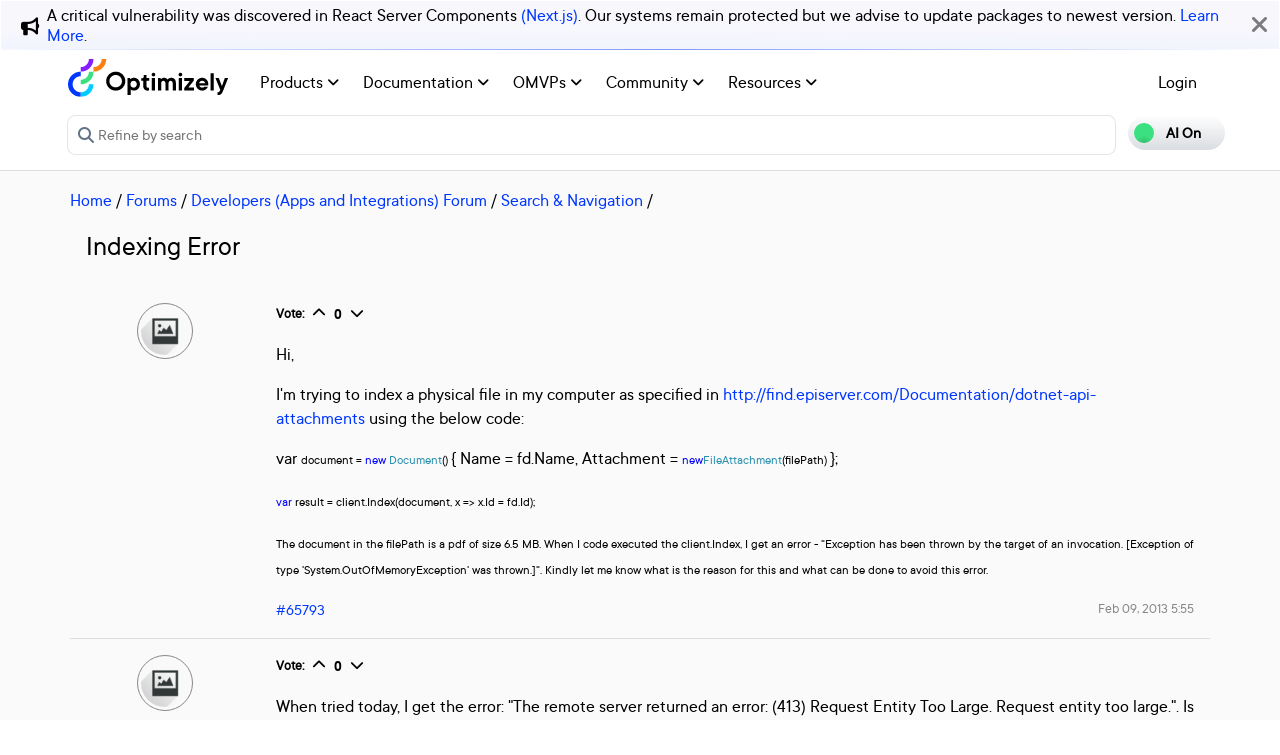

--- FILE ---
content_type: text/css
request_url: https://world.optimizely.com/css/common.css
body_size: 34360
content:
.oui{--axiom-grid-margin-large:24px;--axiom-grid-gutter-large:24px;--axiom-grid-margin-medium:16px;--axiom-grid-gutter-medium:16px;--axiom-grid-margin-small:16px;--axiom-grid-gutter-small:16px;--axiom-layout-grid-margin-large:0;--axiom-layout-grid-gutter-large:0;--axiom-layout-grid-margin-medium:0;--axiom-layout-grid-gutter-medium:0;--axiom-layout-grid-margin-small:0;--axiom-layout-grid-gutter-small:0;--wide-shadow:0 1px 3px #0000001a,0 1px 2px #0000002b;--border-radius:5px;--highlight:var(--light-blue-6);--ron-project-badge:#7b81d1;--white:#fff;--light-blue-100:#0037ff;--light-blue-75:#0037ff;--light-blue-50:#b3c3ff;--light-blue-25:#dbe3ff;--light-blue-10:#f0f3ff;--light-blue-6:#f0f3ff;--dark-blue-75:#080736;--gold:#ffc105;--red:#f33030;--green:#4cae4f;--indigo:#693ab6;--cyan:#00bdd6;--blue:#2094f3;--orange:#f90;--dark-blue-100:#080736;--dark-blue-50:#9c9cb0;--dark-blue-25:#9c9cb0;--grey-50:#ededed;--grey-25:#f5f5f5;--paper:#fff;--white-40b:#999}.oui input[type=checkbox]{cursor:default;opacity:1;position:inherit}.oui label{padding-top:0}.oui .per-tag{background-color:var(--blue);border-radius:5px;color:var(--white);margin:3px;padding:2px 10px}.oui .per-tag .axiom-icon{color:var(--white);cursor:pointer}.oui i.sm-icon-close{cursor:pointer}.oui .w-100 label{width:100%}.oui .oui-form-bad-news input{color:var(--red)}.oui .oui-dropdown-group .oui-button{color:#080736}.oui .dropdown-group,.oui .oui-dropdown .oui-dropdown__item,.oui .oui-dropdown-group,.oui .oui-select{font-size:14px!important}.oui .PresetDateRangePicker_panel{padding:0 22px 11px}.oui .PresetDateRangePicker_button{background:0 0;border:2px solid #00a699;box-sizing:border-box;color:#00a699;cursor:pointer;font:inherit;font-weight:700;height:100%;line-height:normal;margin-right:8px;overflow:visible;padding:4px 12px;position:relative;text-align:center}.oui .PresetDateRangePicker_button:active{outline:0}.oui .PresetDateRangePicker_button__selected{background:#00a699;color:#fff}.oui .SingleDatePickerInput{background-color:#fff;display:inline-block}.oui .SingleDatePickerInput__withBorder{border:1px solid #dbdbdb;border-radius:2px}.oui .SingleDatePickerInput__rtl{direction:rtl}.oui .SingleDatePickerInput__disabled{background-color:#f2f2f2}.oui .SingleDatePickerInput__block{display:block}.oui .SingleDatePickerInput__showClearDate{padding-right:30px}.oui .SingleDatePickerInput_clearDate{background:0 0;border:0;color:inherit;cursor:pointer;font:inherit;line-height:normal;margin:0 10px 0 5px;overflow:visible;padding:10px;position:absolute;right:0;top:50%;transform:translateY(-50%)}.oui .SingleDatePickerInput_clearDate__default:focus,.oui .SingleDatePickerInput_clearDate__default:hover{background:#dbdbdb;border-radius:50%}.oui .SingleDatePickerInput_clearDate__small{padding:6px}.oui .SingleDatePickerInput_clearDate__hide{visibility:hidden}.oui .SingleDatePickerInput_clearDate_svg{fill:#82888a;height:12px;vertical-align:middle;width:15px}.oui .SingleDatePickerInput_clearDate_svg__small{height:9px}.oui .SingleDatePickerInput_calendarIcon{background:0 0;border:0;color:inherit;cursor:pointer;display:inline-block;font:inherit;line-height:normal;margin:0 5px 0 10px;overflow:visible;padding:10px;vertical-align:middle}.oui .SingleDatePickerInput_calendarIcon_svg{fill:#82888a;height:15px;vertical-align:middle;width:14px}.oui .SingleDatePicker{display:inline-block;position:relative}.oui .SingleDatePicker__block{display:block}.oui .SingleDatePicker_picker{background-color:#fff;position:absolute;z-index:1}.oui .SingleDatePicker_picker__rtl{direction:rtl}.oui .SingleDatePicker_picker__directionLeft{left:0}.oui .SingleDatePicker_picker__directionRight{right:0}.oui .SingleDatePicker_picker__portal{background-color:#0000004d;height:100%;left:0;position:fixed;top:0;width:100%}.oui .SingleDatePicker_picker__fullScreenPortal{background-color:#fff}.oui .SingleDatePicker_closeButton{background:0 0;border:0;color:inherit;cursor:pointer;font:inherit;line-height:normal;overflow:visible;padding:15px;position:absolute;right:0;top:0;z-index:2}.oui .SingleDatePicker_closeButton:focus,.oui .SingleDatePicker_closeButton:hover{color:#b0b3b4;text-decoration:none}.oui .SingleDatePicker_closeButton_svg{fill:#cacccd;height:15px;width:15px}.oui .DayPickerKeyboardShortcuts_buttonReset{background:0 0;border:0;border-radius:0;color:inherit;cursor:pointer;font:inherit;font-size:14px;line-height:normal;overflow:visible;padding:0}.oui .DayPickerKeyboardShortcuts_buttonReset:active{outline:0}.oui .DayPickerKeyboardShortcuts_show{height:26px;position:absolute;width:33px;z-index:2}.oui .DayPickerKeyboardShortcuts_show:before{content:"";display:block;position:absolute}.oui .DayPickerKeyboardShortcuts_show__bottomRight{bottom:0;right:0}.oui .DayPickerKeyboardShortcuts_show__bottomRight:before{border-right:33px solid #00a699;border-top:26px solid #0000;bottom:0;right:0}.oui .DayPickerKeyboardShortcuts_show__bottomRight:hover:before{border-right:33px solid #008489}.oui .DayPickerKeyboardShortcuts_show__topRight{right:0;top:0}.oui .DayPickerKeyboardShortcuts_show__topRight:before{border-bottom:26px solid #0000;border-right:33px solid #00a699;right:0;top:0}.oui .DayPickerKeyboardShortcuts_show__topRight:hover:before{border-right:33px solid #008489}.oui .DayPickerKeyboardShortcuts_show__topLeft{left:0;top:0}.oui .DayPickerKeyboardShortcuts_show__topLeft:before{border-bottom:26px solid #0000;border-left:33px solid #00a699;left:0;top:0}.oui .DayPickerKeyboardShortcuts_show__topLeft:hover:before{border-left:33px solid #008489}.oui .DayPickerKeyboardShortcuts_showSpan{color:#fff;position:absolute}.oui .DayPickerKeyboardShortcuts_showSpan__bottomRight{bottom:0;right:5px}.oui .DayPickerKeyboardShortcuts_showSpan__topRight{right:5px;top:1px}.oui .DayPickerKeyboardShortcuts_showSpan__topLeft{left:5px;top:1px}.oui .DayPickerKeyboardShortcuts_panel{background:#fff;border:1px solid #dbdbdb;border-radius:2px;bottom:0;left:0;margin:33px;overflow:auto;padding:22px;position:absolute;right:0;text-align:left;top:0;z-index:2}.oui .DayPickerKeyboardShortcuts_title{font-size:16px;font-weight:700;margin:0}.oui .DayPickerKeyboardShortcuts_list{font-size:14px;list-style:none;padding:0}.oui .DayPickerKeyboardShortcuts_close{position:absolute;right:22px;top:22px;z-index:2}.oui .DayPickerKeyboardShortcuts_close:active{outline:0}.oui .DayPickerKeyboardShortcuts_closeSvg{fill:#cacccd;height:15px;width:15px}.oui .DayPickerKeyboardShortcuts_closeSvg:focus,.oui .DayPickerKeyboardShortcuts_closeSvg:hover{fill:#82888a}.oui .CalendarDay{box-sizing:border-box;cursor:pointer;font-size:14px;text-align:center}.oui .CalendarDay:active{outline:0}.oui .CalendarDay__defaultCursor{cursor:default}.oui .CalendarDay__default{background:#fff;border:1px solid #e4e7e7;color:#484848}.oui .CalendarDay__default:hover{background:#e4e7e7;border:1px solid #e4e7e7;color:inherit}.oui .CalendarDay__hovered_offset{background:#f4f5f5;border:1px double #e4e7e7;color:inherit}.oui .CalendarDay__outside{background:#fff;border:0;color:#484848}.oui .CalendarDay__outside:hover{border:0}.oui .CalendarDay__blocked_minimum_nights{background:#fff;border:1px solid #eceeee;color:#cacccd}.oui .CalendarDay__blocked_minimum_nights:active,.oui .CalendarDay__blocked_minimum_nights:hover{background:#fff;color:#cacccd}.oui .CalendarDay__highlighted_calendar{background:#ffe8bc;color:#484848}.oui .CalendarDay__highlighted_calendar:active,.oui .CalendarDay__highlighted_calendar:hover{background:#ffce71;color:#484848}.oui .CalendarDay__selected_span{background:#66e2da;border:1px double #33dacd;color:#fff}.oui .CalendarDay__selected_span:active,.oui .CalendarDay__selected_span:hover{background:#33dacd;border:1px double #33dacd;color:#fff}.oui .CalendarDay__selected,.oui .CalendarDay__selected:active,.oui .CalendarDay__selected:hover{background:#00a699;border:1px double #00a699;color:#fff}.oui .CalendarDay__hovered_span,.oui .CalendarDay__hovered_span:hover{background:#b2f1ec;border:1px double #80e8e0;color:#007a87}.oui .CalendarDay__hovered_span:active{background:#80e8e0;border:1px double #80e8e0;color:#007a87}.oui .CalendarDay__blocked_calendar,.oui .CalendarDay__blocked_calendar:active,.oui .CalendarDay__blocked_calendar:hover{background:#cacccd;border:1px solid #cacccd;color:#82888a}.oui .CalendarDay__blocked_out_of_range,.oui .CalendarDay__blocked_out_of_range:active,.oui .CalendarDay__blocked_out_of_range:hover{border:1px solid #e4e7e7;color:#cacccd}.oui .CalendarDay__hovered_start_first_possible_end{background:#eceeee;border:1px double #eceeee}.oui .CalendarDay__hovered_start_blocked_min_nights{background:#eceeee;border:1px double #e4e7e7}.oui .CalendarMonth{background:#fff;text-align:center;-webkit-user-select:none;user-select:none;vertical-align:top}.oui .CalendarMonth_table{border-collapse:collapse;border-spacing:0}.oui .CalendarMonth_verticalSpacing{border-collapse:initial}.oui .CalendarMonth_caption{caption-side:top;color:#484848;font-size:18px;padding-bottom:37px;padding-top:22px;text-align:center}.oui .CalendarMonth_caption__verticalScrollable{padding-bottom:7px;padding-top:12px}.oui .CalendarMonthGrid{background:#fff;text-align:left;z-index:0}.oui .CalendarMonthGrid__animating{z-index:1}.oui .CalendarMonthGrid__horizontal{left:9px;position:absolute}.oui .CalendarMonthGrid__vertical{margin:0 auto}.oui .CalendarMonthGrid__vertical_scrollable{margin:0 auto;overflow-y:scroll}.oui .CalendarMonthGrid_month__horizontal{display:inline-block;min-height:100%;vertical-align:top}.oui .CalendarMonthGrid_month__hideForAnimation{opacity:0;pointer-events:none;position:absolute;z-index:-1}.oui .CalendarMonthGrid_month__hidden{visibility:hidden}.oui .DayPickerNavigation{position:relative;z-index:2}.oui .DayPickerNavigation__horizontal{height:0}.oui .DayPickerNavigation__verticalDefault{bottom:0;height:52px;left:0;position:absolute;width:100%}.oui .DayPickerNavigation__verticalScrollableDefault{position:relative}.oui .DayPickerNavigation_button{border:0;cursor:pointer;margin:0;padding:0;-webkit-user-select:none;user-select:none}.oui .DayPickerNavigation_button__default{background-color:#fff;border:1px solid #e4e7e7;color:#757575}.oui .DayPickerNavigation_button__default:focus,.oui .DayPickerNavigation_button__default:hover{border:1px solid #c4c4c4}.oui .DayPickerNavigation_button__default:active{background:#f2f2f2}.oui .DayPickerNavigation_button__disabled{border:1px solid #f2f2f2;cursor:default}.oui .DayPickerNavigation_button__disabled:focus,.oui .DayPickerNavigation_button__disabled:hover{border:1px solid #f2f2f2}.oui .DayPickerNavigation_button__disabled:active{background:0 0}.oui .DayPickerNavigation_button__horizontalDefault{border-radius:3px;line-height:.78;padding:6px 9px;position:absolute;top:18px}.oui .DayPickerNavigation_leftButton__horizontalDefault{left:22px}.oui .DayPickerNavigation_rightButton__horizontalDefault{right:22px}.oui .DayPickerNavigation_button__verticalDefault{background:#fff;box-shadow:0 0 5px 2px #0000001a;display:inline-block;height:100%;padding:5px;position:relative;text-align:center;width:50%}.oui .DayPickerNavigation_nextButton__verticalDefault{border-left:0}.oui .DayPickerNavigation_nextButton__verticalScrollableDefault{width:100%}.oui .DayPickerNavigation_svg__horizontal{fill:#82888a;display:block;height:19px;width:19px}.oui .DayPickerNavigation_svg__vertical{fill:#484848;height:42px;width:42px}.oui .DayPickerNavigation_svg__disabled{fill:#f2f2f2}.oui .DayPicker{background:#fff;position:relative;text-align:left}.oui .DayPicker__horizontal{background:#fff}.oui .DayPicker__verticalScrollable{height:100%}.oui .DayPicker__hidden{visibility:hidden}.oui .DayPicker__withBorder{border-radius:3px;box-shadow:0 2px 6px #0000000d,0 0 0 1px #00000012}.oui .DayPicker_portal__horizontal{box-shadow:none;left:50%;position:absolute;top:50%}.oui .DayPicker_portal__vertical{position:static}.oui .DayPicker_focusRegion{outline:0}.oui .DayPicker_calendarInfo__horizontal,.oui .DayPicker_wrapper__horizontal{display:inline-block;vertical-align:top}.oui .DayPicker_weekHeaders{position:relative}.oui .DayPicker_weekHeaders__horizontal{margin-left:9px}.oui .DayPicker_weekHeader{color:#757575;position:absolute;text-align:left;top:62px;z-index:2}.oui .DayPicker_weekHeader__vertical{left:50%}.oui .DayPicker_weekHeader__verticalScrollable{background:#fff;border-bottom:1px solid #dbdbdb;display:table-row;left:0;margin-left:0;text-align:center;top:0;width:100%}.oui .DayPicker_weekHeader_ul{font-size:14px;list-style:none;margin:1px 0;padding-left:0;padding-right:0}.oui .DayPicker_weekHeader_li{display:inline-block;text-align:center}.oui .DayPicker_transitionContainer{border-radius:3px;overflow:hidden;position:relative}.oui .DayPicker_transitionContainer__horizontal{transition:height .2s ease-in-out}.oui .DayPicker_transitionContainer__vertical{width:100%}.oui .DayPicker_transitionContainer__verticalScrollable{bottom:0;height:100%;left:0;overflow-y:scroll;padding-top:20px;position:absolute;right:0;top:0}.oui .DateInput{background:#fff;display:inline-block;margin:0;padding:0;position:relative;vertical-align:middle;width:130px}.oui .DateInput__small{width:97px}.oui .DateInput__block{width:100%}.oui .DateInput__disabled{background:#f2f2f2;color:#dbdbdb}.oui .DateInput_input{background-color:#fff;border:0;border-bottom:2px solid #0000;border-radius:0;color:#484848;font-size:19px;font-weight:200;line-height:24px;padding:11px 11px 9px;width:100%}.oui .DateInput_input__small{font-size:15px;letter-spacing:.2px;line-height:18px;padding:7px 7px 5px}.oui .DateInput_input__regular{font-weight:auto}.oui .DateInput_input__readOnly{-webkit-user-select:none;user-select:none}.oui .DateInput_input__focused{background:#fff;border:0;border-bottom:2px solid #008489;outline:0}.oui .DateInput_input__disabled{background:#f2f2f2;font-style:italic}.oui .DateInput_screenReaderMessage{clip:rect(0,0,0,0);border:0;height:1px;margin:-1px;overflow:hidden;padding:0;position:absolute;width:1px}.oui .DateInput_fang{height:10px;left:22px;position:absolute;width:20px;z-index:2}.oui .DateInput_fangShape{fill:#fff}.oui .DateInput_fangStroke{stroke:#dbdbdb;fill:#0000}.oui .DateRangePickerInput{background-color:#fff;display:inline-block}.oui .DateRangePickerInput__disabled{background:#f2f2f2}.oui .DateRangePickerInput__withBorder{border:1px solid #dbdbdb;border-radius:2px}.oui .DateRangePickerInput__rtl{direction:rtl}.oui .DateRangePickerInput__block{display:block}.oui .DateRangePickerInput__showClearDates{padding-right:30px}.oui .DateRangePickerInput_arrow{color:#484848;display:inline-block;vertical-align:middle}.oui .DateRangePickerInput_arrow_svg{fill:#484848;height:24px;vertical-align:middle;width:24px}.oui .DateRangePickerInput_clearDates{background:0 0;border:0;color:inherit;cursor:pointer;font:inherit;line-height:normal;margin:0 10px 0 5px;overflow:visible;padding:10px;position:absolute;right:0;top:50%;transform:translateY(-50%)}.oui .DateRangePickerInput_clearDates__small{padding:6px}.oui .DateRangePickerInput_clearDates_default:focus,.oui .DateRangePickerInput_clearDates_default:hover{background:#dbdbdb;border-radius:50%}.oui .DateRangePickerInput_clearDates__hide{visibility:hidden}.oui .DateRangePickerInput_clearDates_svg{fill:#82888a;height:12px;vertical-align:middle;width:15px}.oui .DateRangePickerInput_clearDates_svg__small{height:9px}.oui .DateRangePickerInput_calendarIcon{background:0 0;border:0;color:inherit;cursor:pointer;display:inline-block;font:inherit;line-height:normal;margin:0 5px 0 10px;overflow:visible;padding:10px;vertical-align:middle}.oui .DateRangePickerInput_calendarIcon_svg{fill:#82888a;height:15px;vertical-align:middle;width:14px}.oui .DateRangePicker{display:inline-block;position:relative}.oui .DateRangePicker__block{display:block}.oui .DateRangePicker_picker{background-color:#fff;position:absolute;z-index:1}.oui .DateRangePicker_picker__rtl{direction:rtl}.oui .DateRangePicker_picker__directionLeft{left:0}.oui .DateRangePicker_picker__directionRight{right:0}.oui .DateRangePicker_picker__portal{background-color:#0000004d;height:100%;left:0;position:fixed;top:0;width:100%}.oui .DateRangePicker_picker__fullScreenPortal{background-color:#fff}.oui .DateRangePicker_closeButton{background:0 0;border:0;color:inherit;cursor:pointer;font:inherit;line-height:normal;overflow:visible;padding:15px;position:absolute;right:0;top:0;z-index:2}.oui .DateRangePicker_closeButton:focus,.oui .DateRangePicker_closeButton:hover{color:#b0b3b4;text-decoration:none}.oui .DateRangePicker_closeButton_svg{fill:#cacccd;height:15px;width:15px}.oui .d2h-wrapper{text-align:left}.oui .d2h-file-header{background-color:#f7f7f7;border-bottom:1px solid #d8d8d8;height:35px;padding:5px 10px}.oui .d2h-file-stats{display:flex;font-size:14px;margin-left:auto}.oui .d2h-lines-added{border:1px solid #b4e2b4;border-radius:5px 0 0 5px;color:#399839;padding:2px;text-align:right;vertical-align:middle}.oui .d2h-lines-deleted{border:1px solid #e9aeae;border-radius:0 5px 5px 0;color:#c33;margin-left:1px;padding:2px;text-align:left;vertical-align:middle}.oui .d2h-file-name-wrapper{align-items:center;display:flex;font-family:Source Sans Pro,Helvetica Neue,Helvetica,Arial,sans-serif;font-size:15px;width:100%}.oui .d2h-file-name{overflow-x:hidden;text-overflow:ellipsis;white-space:nowrap}.oui .d2h-file-wrapper{border:1px solid #ddd;border-radius:3px;margin-bottom:1em}.oui .d2h-diff-table{border-collapse:collapse;font-family:Menlo,Consolas,monospace;font-size:13px;width:100%}.oui .d2h-files-diff{display:block;height:100%;width:100%}.oui .d2h-file-diff{overflow-y:hidden}.oui .d2h-file-side-diff{display:inline-block;margin-bottom:-8px;margin-right:-4px;overflow-x:scroll;overflow-y:hidden;width:50%}.oui .d2h-code-line{display:inline-block;padding:0 8em;white-space:nowrap}.oui .d2h-code-side-line{display:inline-block;padding:0 4.5em;white-space:nowrap}.oui .d2h-code-line del,.oui .d2h-code-side-line del{background-color:#ffb6ba;border-radius:.2em;display:inline-block;margin-top:-1px;text-decoration:none}.oui .d2h-code-line ins,.oui .d2h-code-side-line ins{background-color:#97f295;border-radius:.2em;display:inline-block;margin-top:-1px;text-align:left;text-decoration:none}.oui .d2h-code-line-ctn,.oui .d2h-code-line-prefix{word-wrap:normal;background:none;display:inline;padding:0;white-space:pre}.oui .line-num1{float:left}.oui .line-num1,.oui .line-num2{box-sizing:border-box;overflow:hidden;padding:0 .5em;text-overflow:ellipsis;width:3.5em}.oui .line-num2{float:right}.oui .d2h-code-linenumber{background-color:#fff;border:solid #eee;border-width:0 1px;box-sizing:border-box;color:#0000004d;cursor:pointer;display:inline-block;position:absolute;text-align:right;width:7.5em}.oui .d2h-code-linenumber:after{content:"Ã¢â‚¬â€¹"}.oui .d2h-code-side-linenumber{background-color:#fff;border:solid #eee;border-width:0 1px;box-sizing:border-box;color:#0000004d;cursor:pointer;display:inline-block;overflow:hidden;position:absolute;text-align:right;text-overflow:ellipsis;width:4em}.oui .d2h-code-side-linenumber:after{content:"Ã¢â‚¬â€¹"}.oui .d2h-code-side-emptyplaceholder,.oui .d2h-emptyplaceholder{background-color:#f1f1f1;border-color:#e1e1e1}.oui .d2h-del{background-color:#fee8e9;border-color:#e9aeae}.oui .d2h-ins{background-color:#dfd;border-color:#b4e2b4}.oui .d2h-info{background-color:#f8fafd;border-color:#d5e4f2;color:#0000004d}.oui .d2h-file-diff .d2h-del.d2h-change{background-color:#fdf2d0}.oui .d2h-file-diff .d2h-ins.d2h-change{background-color:#ded}.oui .d2h-file-list-wrapper{margin-bottom:10px}.oui .d2h-file-list-wrapper a{color:#3572b0;text-decoration:none}.oui .d2h-file-list-wrapper a:visited{color:#3572b0}.oui .d2h-file-list-header{text-align:left}.oui .d2h-file-list-title{font-weight:700}.oui .d2h-file-list-line{display:flex;text-align:left}.oui .d2h-file-list{display:block;list-style:none;margin:0;padding:0}.oui .d2h-file-list>li{border-bottom:1px solid #ddd;margin:0;padding:5px 10px}.oui .d2h-file-list>li:last-child{border-bottom:none}.oui .d2h-file-switch{cursor:pointer;display:none;font-size:10px}.oui .d2h-icon{fill:currentColor;margin-right:10px;vertical-align:middle}.oui .d2h-deleted{color:#c33}.oui .d2h-added{color:#399839}.oui .d2h-changed{color:#d0b44c}.oui .d2h-moved{color:#3572b0}.oui .d2h-tag{background-color:#fff;display:flex;font-size:10px;margin-left:5px;padding:0 2px}.oui .d2h-deleted-tag{border:1px solid #c33}.oui .d2h-added-tag{border:1px solid #399839}.oui .d2h-changed-tag{border:1px solid #d0b44c}.oui .d2h-moved-tag{border:1px solid #3572b0}.oui .selecting-left .d2h-code-line,.oui .selecting-left .d2h-code-line *,.oui .selecting-left .d2h-code-side-line,.oui .selecting-left .d2h-code-side-line *,.oui .selecting-right td.d2h-code-linenumber,.oui .selecting-right td.d2h-code-linenumber *,.oui .selecting-right td.d2h-code-side-linenumber,.oui .selecting-right td.d2h-code-side-linenumber *{-webkit-touch-callout:none;-webkit-user-select:none;user-select:none}.oui .selecting-left .d2h-code-line ::selection,.oui .selecting-left .d2h-code-line::selection,.oui .selecting-left .d2h-code-side-line ::selection,.oui .selecting-left .d2h-code-side-line::selection,.oui .selecting-right td.d2h-code-linenumber::selection,.oui .selecting-right td.d2h-code-side-linenumber ::selection,.oui .selecting-right td.d2h-code-side-linenumber::selection{background:#0000}.oui .oui-pop--over--arrow-bottom-center,.oui .oui-pop--over--arrow-bottom-left,.oui .oui-pop--over--arrow-bottom-right,.oui .oui-pop--over--arrow-left-bottom,.oui .oui-pop--over--arrow-left-center,.oui .oui-pop--over--arrow-left-top,.oui .oui-pop--over--arrow-right-bottom,.oui .oui-pop--over--arrow-right-center,.oui .oui-pop--over--arrow-right-top,.oui .oui-pop--over--arrow-top-center,.oui .oui-pop--over--arrow-top-left,.oui .oui-pop--over--arrow-top-right,.oui .oui-pop--tip--arrow-bottom-center,.oui .oui-pop--tip--arrow-bottom-left,.oui .oui-pop--tip--arrow-bottom-right,.oui .oui-pop--tip--arrow-left-bottom,.oui .oui-pop--tip--arrow-left-center,.oui .oui-pop--tip--arrow-left-top,.oui .oui-pop--tip--arrow-right-bottom,.oui .oui-pop--tip--arrow-right-center,.oui .oui-pop--tip--arrow-right-top,.oui .oui-pop--tip--arrow-top-center,.oui .oui-pop--tip--arrow-top-left,.oui .oui-pop--tip--arrow-top-right,.oui .pop--over--arrow-bottom-center,.oui .pop--over--arrow-bottom-left,.oui .pop--over--arrow-bottom-right,.oui .pop--over--arrow-left-bottom,.oui .pop--over--arrow-left-center,.oui .pop--over--arrow-left-top,.oui .pop--over--arrow-right-bottom,.oui .pop--over--arrow-right-center,.oui .pop--over--arrow-right-top,.oui .pop--over--arrow-top-center,.oui .pop--over--arrow-top-left,.oui .pop--over--arrow-top-right,.oui .pop--tip--arrow-bottom-center,.oui .pop--tip--arrow-bottom-left,.oui .pop--tip--arrow-bottom-right,.oui .pop--tip--arrow-left-bottom,.oui .pop--tip--arrow-left-center,.oui .pop--tip--arrow-left-top,.oui .pop--tip--arrow-right-bottom,.oui .pop--tip--arrow-right-center,.oui .pop--tip--arrow-right-top,.oui .pop--tip--arrow-top-center,.oui .pop--tip--arrow-top-left,.oui .pop--tip--arrow-top-right,.oui .tether-element.tether-element-attached-bottom.tether-element-attached-left.tether-target-attached-bottom.tether-target-attached-right .oui-pop--over,.oui .tether-element.tether-element-attached-bottom.tether-element-attached-left.tether-target-attached-bottom.tether-target-attached-right .oui-pop--tip,.oui .tether-element.tether-element-attached-bottom.tether-element-attached-right.tether-target-attached-bottom.tether-target-attached-left .oui-pop--over,.oui .tether-element.tether-element-attached-bottom.tether-element-attached-right.tether-target-attached-bottom.tether-target-attached-left .oui-pop--tip,.oui .tether-element.tether-element-attached-center.tether-element-attached-bottom.tether-target-attached-top.tether-target-attached-center .oui-pop--over,.oui .tether-element.tether-element-attached-center.tether-element-attached-bottom.tether-target-attached-top.tether-target-attached-center .oui-pop--tip,.oui .tether-element.tether-element-attached-center.tether-element-attached-top.tether-target-attached-bottom.tether-target-attached-center .oui-pop--over,.oui .tether-element.tether-element-attached-center.tether-element-attached-top.tether-target-attached-bottom.tether-target-attached-center .oui-pop--tip,.oui .tether-element.tether-element-attached-left.tether-element-attached-bottom.tether-target-attached-top.tether-target-attached-left .oui-pop--over,.oui .tether-element.tether-element-attached-left.tether-element-attached-bottom.tether-target-attached-top.tether-target-attached-left .oui-pop--tip,.oui .tether-element.tether-element-attached-left.tether-element-attached-top.tether-target-attached-bottom.tether-target-attached-left .oui-pop--over,.oui .tether-element.tether-element-attached-left.tether-element-attached-top.tether-target-attached-bottom.tether-target-attached-left .oui-pop--tip,.oui .tether-element.tether-element-attached-middle.tether-element-attached-left.tether-target-attached-middle.tether-target-attached-right .oui-pop--over,.oui .tether-element.tether-element-attached-middle.tether-element-attached-left.tether-target-attached-middle.tether-target-attached-right .oui-pop--tip,.oui .tether-element.tether-element-attached-middle.tether-element-attached-right.tether-target-attached-middle.tether-target-attached-left .oui-pop--over,.oui .tether-element.tether-element-attached-middle.tether-element-attached-right.tether-target-attached-middle.tether-target-attached-left .oui-pop--tip,.oui .tether-element.tether-element-attached-right.tether-element-attached-bottom.tether-target-attached-top.tether-target-attached-right .oui-pop--over,.oui .tether-element.tether-element-attached-right.tether-element-attached-bottom.tether-target-attached-top.tether-target-attached-right .oui-pop--tip,.oui .tether-element.tether-element-attached-right.tether-element-attached-top.tether-target-attached-bottom.tether-target-attached-right .oui-pop--over,.oui .tether-element.tether-element-attached-right.tether-element-attached-top.tether-target-attached-bottom.tether-target-attached-right .oui-pop--tip,.oui .tether-element.tether-element-attached-top.tether-element-attached-left.tether-target-attached-top.tether-target-attached-right .oui-pop--over,.oui .tether-element.tether-element-attached-top.tether-element-attached-left.tether-target-attached-top.tether-target-attached-right .oui-pop--tip,.oui .tether-element.tether-element-attached-top.tether-element-attached-right.tether-target-attached-top.tether-target-attached-left .oui-pop--over,.oui .tether-element.tether-element-attached-top.tether-element-attached-right.tether-target-attached-top.tether-target-attached-left .oui-pop--tip{position:relative}.oui .oui-pop--over--arrow-bottom-center:after,.oui .oui-pop--over--arrow-bottom-center:before,.oui .oui-pop--over--arrow-bottom-left:after,.oui .oui-pop--over--arrow-bottom-left:before,.oui .oui-pop--over--arrow-bottom-right:after,.oui .oui-pop--over--arrow-bottom-right:before,.oui .oui-pop--over--arrow-left-bottom:after,.oui .oui-pop--over--arrow-left-bottom:before,.oui .oui-pop--over--arrow-left-center:after,.oui .oui-pop--over--arrow-left-center:before,.oui .oui-pop--over--arrow-left-top:after,.oui .oui-pop--over--arrow-left-top:before,.oui .oui-pop--over--arrow-right-bottom:after,.oui .oui-pop--over--arrow-right-bottom:before,.oui .oui-pop--over--arrow-right-center:after,.oui .oui-pop--over--arrow-right-center:before,.oui .oui-pop--over--arrow-right-top:after,.oui .oui-pop--over--arrow-right-top:before,.oui .oui-pop--over--arrow-top-center:after,.oui .oui-pop--over--arrow-top-center:before,.oui .oui-pop--over--arrow-top-left:after,.oui .oui-pop--over--arrow-top-left:before,.oui .oui-pop--over--arrow-top-right:after,.oui .oui-pop--over--arrow-top-right:before,.oui .oui-pop--tip--arrow-bottom-center:after,.oui .oui-pop--tip--arrow-bottom-center:before,.oui .oui-pop--tip--arrow-bottom-left:after,.oui .oui-pop--tip--arrow-bottom-left:before,.oui .oui-pop--tip--arrow-bottom-right:after,.oui .oui-pop--tip--arrow-bottom-right:before,.oui .oui-pop--tip--arrow-left-bottom:after,.oui .oui-pop--tip--arrow-left-bottom:before,.oui .oui-pop--tip--arrow-left-center:after,.oui .oui-pop--tip--arrow-left-center:before,.oui .oui-pop--tip--arrow-left-top:after,.oui .oui-pop--tip--arrow-left-top:before,.oui .oui-pop--tip--arrow-right-bottom:after,.oui .oui-pop--tip--arrow-right-bottom:before,.oui .oui-pop--tip--arrow-right-center:after,.oui .oui-pop--tip--arrow-right-center:before,.oui .oui-pop--tip--arrow-right-top:after,.oui .oui-pop--tip--arrow-right-top:before,.oui .oui-pop--tip--arrow-top-center:after,.oui .oui-pop--tip--arrow-top-center:before,.oui .oui-pop--tip--arrow-top-left:after,.oui .oui-pop--tip--arrow-top-left:before,.oui .oui-pop--tip--arrow-top-right:after,.oui .oui-pop--tip--arrow-top-right:before,.oui .pop--over--arrow-bottom-center:after,.oui .pop--over--arrow-bottom-center:before,.oui .pop--over--arrow-bottom-left:after,.oui .pop--over--arrow-bottom-left:before,.oui .pop--over--arrow-bottom-right:after,.oui .pop--over--arrow-bottom-right:before,.oui .pop--over--arrow-left-bottom:after,.oui .pop--over--arrow-left-bottom:before,.oui .pop--over--arrow-left-center:after,.oui .pop--over--arrow-left-center:before,.oui .pop--over--arrow-left-top:after,.oui .pop--over--arrow-left-top:before,.oui .pop--over--arrow-right-bottom:after,.oui .pop--over--arrow-right-bottom:before,.oui .pop--over--arrow-right-center:after,.oui .pop--over--arrow-right-center:before,.oui .pop--over--arrow-right-top:after,.oui .pop--over--arrow-right-top:before,.oui .pop--over--arrow-top-center:after,.oui .pop--over--arrow-top-center:before,.oui .pop--over--arrow-top-left:after,.oui .pop--over--arrow-top-left:before,.oui .pop--over--arrow-top-right:after,.oui .pop--over--arrow-top-right:before,.oui .pop--tip--arrow-bottom-center:after,.oui .pop--tip--arrow-bottom-center:before,.oui .pop--tip--arrow-bottom-left:after,.oui .pop--tip--arrow-bottom-left:before,.oui .pop--tip--arrow-bottom-right:after,.oui .pop--tip--arrow-bottom-right:before,.oui .pop--tip--arrow-left-bottom:after,.oui .pop--tip--arrow-left-bottom:before,.oui .pop--tip--arrow-left-center:after,.oui .pop--tip--arrow-left-center:before,.oui .pop--tip--arrow-left-top:after,.oui .pop--tip--arrow-left-top:before,.oui .pop--tip--arrow-right-bottom:after,.oui .pop--tip--arrow-right-bottom:before,.oui .pop--tip--arrow-right-center:after,.oui .pop--tip--arrow-right-center:before,.oui .pop--tip--arrow-right-top:after,.oui .pop--tip--arrow-right-top:before,.oui .pop--tip--arrow-top-center:after,.oui .pop--tip--arrow-top-center:before,.oui .pop--tip--arrow-top-left:after,.oui .pop--tip--arrow-top-left:before,.oui .pop--tip--arrow-top-right:after,.oui .pop--tip--arrow-top-right:before,.oui .tether-element.tether-element-attached-bottom.tether-element-attached-left.tether-target-attached-bottom.tether-target-attached-right .oui-pop--over:after,.oui .tether-element.tether-element-attached-bottom.tether-element-attached-left.tether-target-attached-bottom.tether-target-attached-right .oui-pop--over:before,.oui .tether-element.tether-element-attached-bottom.tether-element-attached-left.tether-target-attached-bottom.tether-target-attached-right .oui-pop--tip:after,.oui .tether-element.tether-element-attached-bottom.tether-element-attached-left.tether-target-attached-bottom.tether-target-attached-right .oui-pop--tip:before,.oui .tether-element.tether-element-attached-bottom.tether-element-attached-right.tether-target-attached-bottom.tether-target-attached-left .oui-pop--over:after,.oui .tether-element.tether-element-attached-bottom.tether-element-attached-right.tether-target-attached-bottom.tether-target-attached-left .oui-pop--over:before,.oui .tether-element.tether-element-attached-bottom.tether-element-attached-right.tether-target-attached-bottom.tether-target-attached-left .oui-pop--tip:after,.oui .tether-element.tether-element-attached-bottom.tether-element-attached-right.tether-target-attached-bottom.tether-target-attached-left .oui-pop--tip:before,.oui .tether-element.tether-element-attached-center.tether-element-attached-bottom.tether-target-attached-top.tether-target-attached-center .oui-pop--over:after,.oui .tether-element.tether-element-attached-center.tether-element-attached-bottom.tether-target-attached-top.tether-target-attached-center .oui-pop--over:before,.oui .tether-element.tether-element-attached-center.tether-element-attached-bottom.tether-target-attached-top.tether-target-attached-center .oui-pop--tip:after,.oui .tether-element.tether-element-attached-center.tether-element-attached-bottom.tether-target-attached-top.tether-target-attached-center .oui-pop--tip:before,.oui .tether-element.tether-element-attached-center.tether-element-attached-top.tether-target-attached-bottom.tether-target-attached-center .oui-pop--over:after,.oui .tether-element.tether-element-attached-center.tether-element-attached-top.tether-target-attached-bottom.tether-target-attached-center .oui-pop--over:before,.oui .tether-element.tether-element-attached-center.tether-element-attached-top.tether-target-attached-bottom.tether-target-attached-center .oui-pop--tip:after,.oui .tether-element.tether-element-attached-center.tether-element-attached-top.tether-target-attached-bottom.tether-target-attached-center .oui-pop--tip:before,.oui .tether-element.tether-element-attached-left.tether-element-attached-bottom.tether-target-attached-top.tether-target-attached-left .oui-pop--over:after,.oui .tether-element.tether-element-attached-left.tether-element-attached-bottom.tether-target-attached-top.tether-target-attached-left .oui-pop--over:before,.oui .tether-element.tether-element-attached-left.tether-element-attached-bottom.tether-target-attached-top.tether-target-attached-left .oui-pop--tip:after,.oui .tether-element.tether-element-attached-left.tether-element-attached-bottom.tether-target-attached-top.tether-target-attached-left .oui-pop--tip:before,.oui .tether-element.tether-element-attached-left.tether-element-attached-top.tether-target-attached-bottom.tether-target-attached-left .oui-pop--over:after,.oui .tether-element.tether-element-attached-left.tether-element-attached-top.tether-target-attached-bottom.tether-target-attached-left .oui-pop--over:before,.oui .tether-element.tether-element-attached-left.tether-element-attached-top.tether-target-attached-bottom.tether-target-attached-left .oui-pop--tip:after,.oui .tether-element.tether-element-attached-left.tether-element-attached-top.tether-target-attached-bottom.tether-target-attached-left .oui-pop--tip:before,.oui .tether-element.tether-element-attached-middle.tether-element-attached-left.tether-target-attached-middle.tether-target-attached-right .oui-pop--over:after,.oui .tether-element.tether-element-attached-middle.tether-element-attached-left.tether-target-attached-middle.tether-target-attached-right .oui-pop--over:before,.oui .tether-element.tether-element-attached-middle.tether-element-attached-left.tether-target-attached-middle.tether-target-attached-right .oui-pop--tip:after,.oui .tether-element.tether-element-attached-middle.tether-element-attached-left.tether-target-attached-middle.tether-target-attached-right .oui-pop--tip:before,.oui .tether-element.tether-element-attached-middle.tether-element-attached-right.tether-target-attached-middle.tether-target-attached-left .oui-pop--over:after,.oui .tether-element.tether-element-attached-middle.tether-element-attached-right.tether-target-attached-middle.tether-target-attached-left .oui-pop--over:before,.oui .tether-element.tether-element-attached-middle.tether-element-attached-right.tether-target-attached-middle.tether-target-attached-left .oui-pop--tip:after,.oui .tether-element.tether-element-attached-middle.tether-element-attached-right.tether-target-attached-middle.tether-target-attached-left .oui-pop--tip:before,.oui .tether-element.tether-element-attached-right.tether-element-attached-bottom.tether-target-attached-top.tether-target-attached-right .oui-pop--over:after,.oui .tether-element.tether-element-attached-right.tether-element-attached-bottom.tether-target-attached-top.tether-target-attached-right .oui-pop--over:before,.oui .tether-element.tether-element-attached-right.tether-element-attached-bottom.tether-target-attached-top.tether-target-attached-right .oui-pop--tip:after,.oui .tether-element.tether-element-attached-right.tether-element-attached-bottom.tether-target-attached-top.tether-target-attached-right .oui-pop--tip:before,.oui .tether-element.tether-element-attached-right.tether-element-attached-top.tether-target-attached-bottom.tether-target-attached-right .oui-pop--over:after,.oui .tether-element.tether-element-attached-right.tether-element-attached-top.tether-target-attached-bottom.tether-target-attached-right .oui-pop--over:before,.oui .tether-element.tether-element-attached-right.tether-element-attached-top.tether-target-attached-bottom.tether-target-attached-right .oui-pop--tip:after,.oui .tether-element.tether-element-attached-right.tether-element-attached-top.tether-target-attached-bottom.tether-target-attached-right .oui-pop--tip:before,.oui .tether-element.tether-element-attached-top.tether-element-attached-left.tether-target-attached-top.tether-target-attached-right .oui-pop--over:after,.oui .tether-element.tether-element-attached-top.tether-element-attached-left.tether-target-attached-top.tether-target-attached-right .oui-pop--over:before,.oui .tether-element.tether-element-attached-top.tether-element-attached-left.tether-target-attached-top.tether-target-attached-right .oui-pop--tip:after,.oui .tether-element.tether-element-attached-top.tether-element-attached-left.tether-target-attached-top.tether-target-attached-right .oui-pop--tip:before,.oui .tether-element.tether-element-attached-top.tether-element-attached-right.tether-target-attached-top.tether-target-attached-left .oui-pop--over:after,.oui .tether-element.tether-element-attached-top.tether-element-attached-right.tether-target-attached-top.tether-target-attached-left .oui-pop--over:before,.oui .tether-element.tether-element-attached-top.tether-element-attached-right.tether-target-attached-top.tether-target-attached-left .oui-pop--tip:after,.oui .tether-element.tether-element-attached-top.tether-element-attached-right.tether-target-attached-top.tether-target-attached-left .oui-pop--tip:before{border-collapse:initial;content:"";pointer-events:none;position:absolute}.oui .oui-pop--over--arrow-bottom-center:before,.oui .oui-pop--over--arrow-bottom-left:before,.oui .oui-pop--over--arrow-bottom-right:before,.oui .oui-pop--over--arrow-left-bottom:before,.oui .oui-pop--over--arrow-left-center:before,.oui .oui-pop--over--arrow-left-top:before,.oui .oui-pop--over--arrow-right-bottom:before,.oui .oui-pop--over--arrow-right-center:before,.oui .oui-pop--over--arrow-right-top:before,.oui .oui-pop--over--arrow-top-center:before,.oui .oui-pop--over--arrow-top-left:before,.oui .oui-pop--over--arrow-top-right:before,.oui .oui-pop--tip--arrow-bottom-center:before,.oui .oui-pop--tip--arrow-bottom-left:before,.oui .oui-pop--tip--arrow-bottom-right:before,.oui .oui-pop--tip--arrow-left-bottom:before,.oui .oui-pop--tip--arrow-left-center:before,.oui .oui-pop--tip--arrow-left-top:before,.oui .oui-pop--tip--arrow-right-bottom:before,.oui .oui-pop--tip--arrow-right-center:before,.oui .oui-pop--tip--arrow-right-top:before,.oui .oui-pop--tip--arrow-top-center:before,.oui .oui-pop--tip--arrow-top-left:before,.oui .oui-pop--tip--arrow-top-right:before,.oui .pop--over--arrow-bottom-center:before,.oui .pop--over--arrow-bottom-left:before,.oui .pop--over--arrow-bottom-right:before,.oui .pop--over--arrow-left-bottom:before,.oui .pop--over--arrow-left-center:before,.oui .pop--over--arrow-left-top:before,.oui .pop--over--arrow-right-bottom:before,.oui .pop--over--arrow-right-center:before,.oui .pop--over--arrow-right-top:before,.oui .pop--over--arrow-top-center:before,.oui .pop--over--arrow-top-left:before,.oui .pop--over--arrow-top-right:before,.oui .pop--tip--arrow-bottom-center:before,.oui .pop--tip--arrow-bottom-left:before,.oui .pop--tip--arrow-bottom-right:before,.oui .pop--tip--arrow-left-bottom:before,.oui .pop--tip--arrow-left-center:before,.oui .pop--tip--arrow-left-top:before,.oui .pop--tip--arrow-right-bottom:before,.oui .pop--tip--arrow-right-center:before,.oui .pop--tip--arrow-right-top:before,.oui .pop--tip--arrow-top-center:before,.oui .pop--tip--arrow-top-left:before,.oui .pop--tip--arrow-top-right:before,.oui .tether-element.tether-element-attached-bottom.tether-element-attached-left.tether-target-attached-bottom.tether-target-attached-right .oui-pop--over:before,.oui .tether-element.tether-element-attached-bottom.tether-element-attached-left.tether-target-attached-bottom.tether-target-attached-right .oui-pop--tip:before,.oui .tether-element.tether-element-attached-bottom.tether-element-attached-right.tether-target-attached-bottom.tether-target-attached-left .oui-pop--over:before,.oui .tether-element.tether-element-attached-bottom.tether-element-attached-right.tether-target-attached-bottom.tether-target-attached-left .oui-pop--tip:before,.oui .tether-element.tether-element-attached-center.tether-element-attached-bottom.tether-target-attached-top.tether-target-attached-center .oui-pop--over:before,.oui .tether-element.tether-element-attached-center.tether-element-attached-bottom.tether-target-attached-top.tether-target-attached-center .oui-pop--tip:before,.oui .tether-element.tether-element-attached-center.tether-element-attached-top.tether-target-attached-bottom.tether-target-attached-center .oui-pop--over:before,.oui .tether-element.tether-element-attached-center.tether-element-attached-top.tether-target-attached-bottom.tether-target-attached-center .oui-pop--tip:before,.oui .tether-element.tether-element-attached-left.tether-element-attached-bottom.tether-target-attached-top.tether-target-attached-left .oui-pop--over:before,.oui .tether-element.tether-element-attached-left.tether-element-attached-bottom.tether-target-attached-top.tether-target-attached-left .oui-pop--tip:before,.oui .tether-element.tether-element-attached-left.tether-element-attached-top.tether-target-attached-bottom.tether-target-attached-left .oui-pop--over:before,.oui .tether-element.tether-element-attached-left.tether-element-attached-top.tether-target-attached-bottom.tether-target-attached-left .oui-pop--tip:before,.oui .tether-element.tether-element-attached-middle.tether-element-attached-left.tether-target-attached-middle.tether-target-attached-right .oui-pop--over:before,.oui .tether-element.tether-element-attached-middle.tether-element-attached-left.tether-target-attached-middle.tether-target-attached-right .oui-pop--tip:before,.oui .tether-element.tether-element-attached-middle.tether-element-attached-right.tether-target-attached-middle.tether-target-attached-left .oui-pop--over:before,.oui .tether-element.tether-element-attached-middle.tether-element-attached-right.tether-target-attached-middle.tether-target-attached-left .oui-pop--tip:before,.oui .tether-element.tether-element-attached-right.tether-element-attached-bottom.tether-target-attached-top.tether-target-attached-right .oui-pop--over:before,.oui .tether-element.tether-element-attached-right.tether-element-attached-bottom.tether-target-attached-top.tether-target-attached-right .oui-pop--tip:before,.oui .tether-element.tether-element-attached-right.tether-element-attached-top.tether-target-attached-bottom.tether-target-attached-right .oui-pop--over:before,.oui .tether-element.tether-element-attached-right.tether-element-attached-top.tether-target-attached-bottom.tether-target-attached-right .oui-pop--tip:before,.oui .tether-element.tether-element-attached-top.tether-element-attached-left.tether-target-attached-top.tether-target-attached-right .oui-pop--over:before,.oui .tether-element.tether-element-attached-top.tether-element-attached-left.tether-target-attached-top.tether-target-attached-right .oui-pop--tip:before,.oui .tether-element.tether-element-attached-top.tether-element-attached-right.tether-target-attached-top.tether-target-attached-left .oui-pop--over:before,.oui .tether-element.tether-element-attached-top.tether-element-attached-right.tether-target-attached-top.tether-target-attached-left .oui-pop--tip:before{border:6px solid #0000}.oui .oui-pop--over--arrow-bottom-center:after,.oui .oui-pop--over--arrow-bottom-left:after,.oui .oui-pop--over--arrow-bottom-right:after,.oui .oui-pop--over--arrow-left-bottom:after,.oui .oui-pop--over--arrow-left-center:after,.oui .oui-pop--over--arrow-left-top:after,.oui .oui-pop--over--arrow-right-bottom:after,.oui .oui-pop--over--arrow-right-center:after,.oui .oui-pop--over--arrow-right-top:after,.oui .oui-pop--over--arrow-top-center:after,.oui .oui-pop--over--arrow-top-left:after,.oui .oui-pop--over--arrow-top-right:after,.oui .oui-pop--tip--arrow-bottom-center:after,.oui .oui-pop--tip--arrow-bottom-left:after,.oui .oui-pop--tip--arrow-bottom-right:after,.oui .oui-pop--tip--arrow-left-bottom:after,.oui .oui-pop--tip--arrow-left-center:after,.oui .oui-pop--tip--arrow-left-top:after,.oui .oui-pop--tip--arrow-right-bottom:after,.oui .oui-pop--tip--arrow-right-center:after,.oui .oui-pop--tip--arrow-right-top:after,.oui .oui-pop--tip--arrow-top-center:after,.oui .oui-pop--tip--arrow-top-left:after,.oui .oui-pop--tip--arrow-top-right:after,.oui .pop--over--arrow-bottom-center:after,.oui .pop--over--arrow-bottom-left:after,.oui .pop--over--arrow-bottom-right:after,.oui .pop--over--arrow-left-bottom:after,.oui .pop--over--arrow-left-center:after,.oui .pop--over--arrow-left-top:after,.oui .pop--over--arrow-right-bottom:after,.oui .pop--over--arrow-right-center:after,.oui .pop--over--arrow-right-top:after,.oui .pop--over--arrow-top-center:after,.oui .pop--over--arrow-top-left:after,.oui .pop--over--arrow-top-right:after,.oui .pop--tip--arrow-bottom-center:after,.oui .pop--tip--arrow-bottom-left:after,.oui .pop--tip--arrow-bottom-right:after,.oui .pop--tip--arrow-left-bottom:after,.oui .pop--tip--arrow-left-center:after,.oui .pop--tip--arrow-left-top:after,.oui .pop--tip--arrow-right-bottom:after,.oui .pop--tip--arrow-right-center:after,.oui .pop--tip--arrow-right-top:after,.oui .pop--tip--arrow-top-center:after,.oui .pop--tip--arrow-top-left:after,.oui .pop--tip--arrow-top-right:after,.oui .tether-element.tether-element-attached-bottom.tether-element-attached-left.tether-target-attached-bottom.tether-target-attached-right .oui-pop--over:after,.oui .tether-element.tether-element-attached-bottom.tether-element-attached-left.tether-target-attached-bottom.tether-target-attached-right .oui-pop--tip:after,.oui .tether-element.tether-element-attached-bottom.tether-element-attached-right.tether-target-attached-bottom.tether-target-attached-left .oui-pop--over:after,.oui .tether-element.tether-element-attached-bottom.tether-element-attached-right.tether-target-attached-bottom.tether-target-attached-left .oui-pop--tip:after,.oui .tether-element.tether-element-attached-center.tether-element-attached-bottom.tether-target-attached-top.tether-target-attached-center .oui-pop--over:after,.oui .tether-element.tether-element-attached-center.tether-element-attached-bottom.tether-target-attached-top.tether-target-attached-center .oui-pop--tip:after,.oui .tether-element.tether-element-attached-center.tether-element-attached-top.tether-target-attached-bottom.tether-target-attached-center .oui-pop--over:after,.oui .tether-element.tether-element-attached-center.tether-element-attached-top.tether-target-attached-bottom.tether-target-attached-center .oui-pop--tip:after,.oui .tether-element.tether-element-attached-left.tether-element-attached-bottom.tether-target-attached-top.tether-target-attached-left .oui-pop--over:after,.oui .tether-element.tether-element-attached-left.tether-element-attached-bottom.tether-target-attached-top.tether-target-attached-left .oui-pop--tip:after,.oui .tether-element.tether-element-attached-left.tether-element-attached-top.tether-target-attached-bottom.tether-target-attached-left .oui-pop--over:after,.oui .tether-element.tether-element-attached-left.tether-element-attached-top.tether-target-attached-bottom.tether-target-attached-left .oui-pop--tip:after,.oui .tether-element.tether-element-attached-middle.tether-element-attached-left.tether-target-attached-middle.tether-target-attached-right .oui-pop--over:after,.oui .tether-element.tether-element-attached-middle.tether-element-attached-left.tether-target-attached-middle.tether-target-attached-right .oui-pop--tip:after,.oui .tether-element.tether-element-attached-middle.tether-element-attached-right.tether-target-attached-middle.tether-target-attached-left .oui-pop--over:after,.oui .tether-element.tether-element-attached-middle.tether-element-attached-right.tether-target-attached-middle.tether-target-attached-left .oui-pop--tip:after,.oui .tether-element.tether-element-attached-right.tether-element-attached-bottom.tether-target-attached-top.tether-target-attached-right .oui-pop--over:after,.oui .tether-element.tether-element-attached-right.tether-element-attached-bottom.tether-target-attached-top.tether-target-attached-right .oui-pop--tip:after,.oui .tether-element.tether-element-attached-right.tether-element-attached-top.tether-target-attached-bottom.tether-target-attached-right .oui-pop--over:after,.oui .tether-element.tether-element-attached-right.tether-element-attached-top.tether-target-attached-bottom.tether-target-attached-right .oui-pop--tip:after,.oui .tether-element.tether-element-attached-top.tether-element-attached-left.tether-target-attached-top.tether-target-attached-right .oui-pop--over:after,.oui .tether-element.tether-element-attached-top.tether-element-attached-left.tether-target-attached-top.tether-target-attached-right .oui-pop--tip:after,.oui .tether-element.tether-element-attached-top.tether-element-attached-right.tether-target-attached-top.tether-target-attached-left .oui-pop--over:after,.oui .tether-element.tether-element-attached-top.tether-element-attached-right.tether-target-attached-top.tether-target-attached-left .oui-pop--tip:after{border:5px solid #0000}.oui .oui-pop--over--arrow-top-center:after,.oui .oui-pop--over--arrow-top-center:before,.oui .oui-pop--over--arrow-top-left:after,.oui .oui-pop--over--arrow-top-left:before,.oui .oui-pop--over--arrow-top-right:after,.oui .oui-pop--over--arrow-top-right:before,.oui .oui-pop--tip--arrow-top-center:after,.oui .oui-pop--tip--arrow-top-center:before,.oui .oui-pop--tip--arrow-top-left:after,.oui .oui-pop--tip--arrow-top-left:before,.oui .oui-pop--tip--arrow-top-right:after,.oui .oui-pop--tip--arrow-top-right:before,.oui .pop--over--arrow-top-center:after,.oui .pop--over--arrow-top-center:before,.oui .pop--over--arrow-top-left:after,.oui .pop--over--arrow-top-left:before,.oui .pop--over--arrow-top-right:after,.oui .pop--over--arrow-top-right:before,.oui .pop--tip--arrow-top-center:after,.oui .pop--tip--arrow-top-center:before,.oui .pop--tip--arrow-top-left:after,.oui .pop--tip--arrow-top-left:before,.oui .pop--tip--arrow-top-right:after,.oui .pop--tip--arrow-top-right:before,.oui .tether-element.tether-element-attached-center.tether-element-attached-top.tether-target-attached-bottom.tether-target-attached-center .oui-pop--over:after,.oui .tether-element.tether-element-attached-center.tether-element-attached-top.tether-target-attached-bottom.tether-target-attached-center .oui-pop--over:before,.oui .tether-element.tether-element-attached-center.tether-element-attached-top.tether-target-attached-bottom.tether-target-attached-center .oui-pop--tip:after,.oui .tether-element.tether-element-attached-center.tether-element-attached-top.tether-target-attached-bottom.tether-target-attached-center .oui-pop--tip:before,.oui .tether-element.tether-element-attached-left.tether-element-attached-top.tether-target-attached-bottom.tether-target-attached-left .oui-pop--over:after,.oui .tether-element.tether-element-attached-left.tether-element-attached-top.tether-target-attached-bottom.tether-target-attached-left .oui-pop--over:before,.oui .tether-element.tether-element-attached-left.tether-element-attached-top.tether-target-attached-bottom.tether-target-attached-left .oui-pop--tip:after,.oui .tether-element.tether-element-attached-left.tether-element-attached-top.tether-target-attached-bottom.tether-target-attached-left .oui-pop--tip:before,.oui .tether-element.tether-element-attached-right.tether-element-attached-top.tether-target-attached-bottom.tether-target-attached-right .oui-pop--over:after,.oui .tether-element.tether-element-attached-right.tether-element-attached-top.tether-target-attached-bottom.tether-target-attached-right .oui-pop--over:before,.oui .tether-element.tether-element-attached-right.tether-element-attached-top.tether-target-attached-bottom.tether-target-attached-right .oui-pop--tip:after,.oui .tether-element.tether-element-attached-right.tether-element-attached-top.tether-target-attached-bottom.tether-target-attached-right .oui-pop--tip:before{bottom:100%}.oui .oui-pop--over--arrow-left-top:before,.oui .oui-pop--over--arrow-right-top:before,.oui .oui-pop--tip--arrow-left-top:before,.oui .oui-pop--tip--arrow-right-top:before,.oui .pop--over--arrow-left-top:before,.oui .pop--over--arrow-right-top:before,.oui .pop--tip--arrow-left-top:before,.oui .pop--tip--arrow-right-top:before,.oui .tether-element.tether-element-attached-top.tether-element-attached-left.tether-target-attached-top.tether-target-attached-right .oui-pop--over:before,.oui .tether-element.tether-element-attached-top.tether-element-attached-left.tether-target-attached-top.tether-target-attached-right .oui-pop--tip:before,.oui .tether-element.tether-element-attached-top.tether-element-attached-right.tether-target-attached-top.tether-target-attached-left .oui-pop--over:before,.oui .tether-element.tether-element-attached-top.tether-element-attached-right.tether-target-attached-top.tether-target-attached-left .oui-pop--tip:before{top:5px}.oui .oui-pop--over--arrow-left-top:after,.oui .oui-pop--over--arrow-right-top:after,.oui .oui-pop--tip--arrow-left-top:after,.oui .oui-pop--tip--arrow-right-top:after,.oui .pop--over--arrow-left-top:after,.oui .pop--over--arrow-right-top:after,.oui .pop--tip--arrow-left-top:after,.oui .pop--tip--arrow-right-top:after,.oui .tether-element.tether-element-attached-top.tether-element-attached-left.tether-target-attached-top.tether-target-attached-right .oui-pop--over:after,.oui .tether-element.tether-element-attached-top.tether-element-attached-left.tether-target-attached-top.tether-target-attached-right .oui-pop--tip:after,.oui .tether-element.tether-element-attached-top.tether-element-attached-right.tether-target-attached-top.tether-target-attached-left .oui-pop--over:after,.oui .tether-element.tether-element-attached-top.tether-element-attached-right.tether-target-attached-top.tether-target-attached-left .oui-pop--tip:after{top:6px}.oui .oui-pop--over--arrow-left-center:after,.oui .oui-pop--over--arrow-left-center:before,.oui .oui-pop--over--arrow-right-center:after,.oui .oui-pop--over--arrow-right-center:before,.oui .oui-pop--tip--arrow-left-center:after,.oui .oui-pop--tip--arrow-left-center:before,.oui .oui-pop--tip--arrow-right-center:after,.oui .oui-pop--tip--arrow-right-center:before,.oui .pop--over--arrow-left-center:after,.oui .pop--over--arrow-left-center:before,.oui .pop--over--arrow-right-center:after,.oui .pop--over--arrow-right-center:before,.oui .pop--tip--arrow-left-center:after,.oui .pop--tip--arrow-left-center:before,.oui .pop--tip--arrow-right-center:after,.oui .pop--tip--arrow-right-center:before,.oui .tether-element.tether-element-attached-middle.tether-element-attached-left.tether-target-attached-middle.tether-target-attached-right .oui-pop--over:after,.oui .tether-element.tether-element-attached-middle.tether-element-attached-left.tether-target-attached-middle.tether-target-attached-right .oui-pop--over:before,.oui .tether-element.tether-element-attached-middle.tether-element-attached-left.tether-target-attached-middle.tether-target-attached-right .oui-pop--tip:after,.oui .tether-element.tether-element-attached-middle.tether-element-attached-left.tether-target-attached-middle.tether-target-attached-right .oui-pop--tip:before,.oui .tether-element.tether-element-attached-middle.tether-element-attached-right.tether-target-attached-middle.tether-target-attached-left .oui-pop--over:after,.oui .tether-element.tether-element-attached-middle.tether-element-attached-right.tether-target-attached-middle.tether-target-attached-left .oui-pop--over:before,.oui .tether-element.tether-element-attached-middle.tether-element-attached-right.tether-target-attached-middle.tether-target-attached-left .oui-pop--tip:after,.oui .tether-element.tether-element-attached-middle.tether-element-attached-right.tether-target-attached-middle.tether-target-attached-left .oui-pop--tip:before{margin-top:-6px;top:50%}.oui .oui-pop--over--arrow-left-center:after,.oui .oui-pop--over--arrow-right-center:after,.oui .oui-pop--tip--arrow-left-center:after,.oui .oui-pop--tip--arrow-right-center:after,.oui .pop--over--arrow-left-center:after,.oui .pop--over--arrow-right-center:after,.oui .pop--tip--arrow-left-center:after,.oui .pop--tip--arrow-right-center:after,.oui .tether-element.tether-element-attached-middle.tether-element-attached-left.tether-target-attached-middle.tether-target-attached-right .oui-pop--over:after,.oui .tether-element.tether-element-attached-middle.tether-element-attached-left.tether-target-attached-middle.tether-target-attached-right .oui-pop--tip:after,.oui .tether-element.tether-element-attached-middle.tether-element-attached-right.tether-target-attached-middle.tether-target-attached-left .oui-pop--over:after,.oui .tether-element.tether-element-attached-middle.tether-element-attached-right.tether-target-attached-middle.tether-target-attached-left .oui-pop--tip:after{margin-top:-5px}.oui .oui-pop--over--arrow-left-bottom:before,.oui .oui-pop--over--arrow-right-bottom:before,.oui .oui-pop--tip--arrow-left-bottom:before,.oui .oui-pop--tip--arrow-right-bottom:before,.oui .pop--over--arrow-left-bottom:before,.oui .pop--over--arrow-right-bottom:before,.oui .pop--tip--arrow-left-bottom:before,.oui .pop--tip--arrow-right-bottom:before,.oui .tether-element.tether-element-attached-bottom.tether-element-attached-left.tether-target-attached-bottom.tether-target-attached-right .oui-pop--over:before,.oui .tether-element.tether-element-attached-bottom.tether-element-attached-left.tether-target-attached-bottom.tether-target-attached-right .oui-pop--tip:before,.oui .tether-element.tether-element-attached-bottom.tether-element-attached-right.tether-target-attached-bottom.tether-target-attached-left .oui-pop--over:before,.oui .tether-element.tether-element-attached-bottom.tether-element-attached-right.tether-target-attached-bottom.tether-target-attached-left .oui-pop--tip:before{bottom:5px}.oui .oui-pop--over--arrow-left-bottom:after,.oui .oui-pop--over--arrow-right-bottom:after,.oui .oui-pop--tip--arrow-left-bottom:after,.oui .oui-pop--tip--arrow-right-bottom:after,.oui .pop--over--arrow-left-bottom:after,.oui .pop--over--arrow-right-bottom:after,.oui .pop--tip--arrow-left-bottom:after,.oui .pop--tip--arrow-right-bottom:after,.oui .tether-element.tether-element-attached-bottom.tether-element-attached-left.tether-target-attached-bottom.tether-target-attached-right .oui-pop--over:after,.oui .tether-element.tether-element-attached-bottom.tether-element-attached-left.tether-target-attached-bottom.tether-target-attached-right .oui-pop--tip:after,.oui .tether-element.tether-element-attached-bottom.tether-element-attached-right.tether-target-attached-bottom.tether-target-attached-left .oui-pop--over:after,.oui .tether-element.tether-element-attached-bottom.tether-element-attached-right.tether-target-attached-bottom.tether-target-attached-left .oui-pop--tip:after{bottom:6px}.oui .oui-pop--over--arrow-bottom-center:after,.oui .oui-pop--over--arrow-bottom-center:before,.oui .oui-pop--over--arrow-bottom-left:after,.oui .oui-pop--over--arrow-bottom-left:before,.oui .oui-pop--over--arrow-bottom-right:after,.oui .oui-pop--over--arrow-bottom-right:before,.oui .oui-pop--tip--arrow-bottom-center:after,.oui .oui-pop--tip--arrow-bottom-center:before,.oui .oui-pop--tip--arrow-bottom-left:after,.oui .oui-pop--tip--arrow-bottom-left:before,.oui .oui-pop--tip--arrow-bottom-right:after,.oui .oui-pop--tip--arrow-bottom-right:before,.oui .pop--over--arrow-bottom-center:after,.oui .pop--over--arrow-bottom-center:before,.oui .pop--over--arrow-bottom-left:after,.oui .pop--over--arrow-bottom-left:before,.oui .pop--over--arrow-bottom-right:after,.oui .pop--over--arrow-bottom-right:before,.oui .pop--tip--arrow-bottom-center:after,.oui .pop--tip--arrow-bottom-center:before,.oui .pop--tip--arrow-bottom-left:after,.oui .pop--tip--arrow-bottom-left:before,.oui .pop--tip--arrow-bottom-right:after,.oui .pop--tip--arrow-bottom-right:before,.oui .tether-element.tether-element-attached-center.tether-element-attached-bottom.tether-target-attached-top.tether-target-attached-center .oui-pop--over:after,.oui .tether-element.tether-element-attached-center.tether-element-attached-bottom.tether-target-attached-top.tether-target-attached-center .oui-pop--over:before,.oui .tether-element.tether-element-attached-center.tether-element-attached-bottom.tether-target-attached-top.tether-target-attached-center .oui-pop--tip:after,.oui .tether-element.tether-element-attached-center.tether-element-attached-bottom.tether-target-attached-top.tether-target-attached-center .oui-pop--tip:before,.oui .tether-element.tether-element-attached-left.tether-element-attached-bottom.tether-target-attached-top.tether-target-attached-left .oui-pop--over:after,.oui .tether-element.tether-element-attached-left.tether-element-attached-bottom.tether-target-attached-top.tether-target-attached-left .oui-pop--over:before,.oui .tether-element.tether-element-attached-left.tether-element-attached-bottom.tether-target-attached-top.tether-target-attached-left .oui-pop--tip:after,.oui .tether-element.tether-element-attached-left.tether-element-attached-bottom.tether-target-attached-top.tether-target-attached-left .oui-pop--tip:before,.oui .tether-element.tether-element-attached-right.tether-element-attached-bottom.tether-target-attached-top.tether-target-attached-right .oui-pop--over:after,.oui .tether-element.tether-element-attached-right.tether-element-attached-bottom.tether-target-attached-top.tether-target-attached-right .oui-pop--over:before,.oui .tether-element.tether-element-attached-right.tether-element-attached-bottom.tether-target-attached-top.tether-target-attached-right .oui-pop--tip:after,.oui .tether-element.tether-element-attached-right.tether-element-attached-bottom.tether-target-attached-top.tether-target-attached-right .oui-pop--tip:before{top:100%}.oui .oui-pop--over--arrow-left-bottom:after,.oui .oui-pop--over--arrow-left-bottom:before,.oui .oui-pop--over--arrow-left-center:after,.oui .oui-pop--over--arrow-left-center:before,.oui .oui-pop--over--arrow-left-top:after,.oui .oui-pop--over--arrow-left-top:before,.oui .oui-pop--tip--arrow-left-bottom:after,.oui .oui-pop--tip--arrow-left-bottom:before,.oui .oui-pop--tip--arrow-left-center:after,.oui .oui-pop--tip--arrow-left-center:before,.oui .oui-pop--tip--arrow-left-top:after,.oui .oui-pop--tip--arrow-left-top:before,.oui .pop--over--arrow-left-bottom:after,.oui .pop--over--arrow-left-bottom:before,.oui .pop--over--arrow-left-center:after,.oui .pop--over--arrow-left-center:before,.oui .pop--over--arrow-left-top:after,.oui .pop--over--arrow-left-top:before,.oui .pop--tip--arrow-left-bottom:after,.oui .pop--tip--arrow-left-bottom:before,.oui .pop--tip--arrow-left-center:after,.oui .pop--tip--arrow-left-center:before,.oui .pop--tip--arrow-left-top:after,.oui .pop--tip--arrow-left-top:before,.oui .tether-element.tether-element-attached-bottom.tether-element-attached-left.tether-target-attached-bottom.tether-target-attached-right .oui-pop--over:after,.oui .tether-element.tether-element-attached-bottom.tether-element-attached-left.tether-target-attached-bottom.tether-target-attached-right .oui-pop--over:before,.oui .tether-element.tether-element-attached-bottom.tether-element-attached-left.tether-target-attached-bottom.tether-target-attached-right .oui-pop--tip:after,.oui .tether-element.tether-element-attached-bottom.tether-element-attached-left.tether-target-attached-bottom.tether-target-attached-right .oui-pop--tip:before,.oui .tether-element.tether-element-attached-middle.tether-element-attached-left.tether-target-attached-middle.tether-target-attached-right .oui-pop--over:after,.oui .tether-element.tether-element-attached-middle.tether-element-attached-left.tether-target-attached-middle.tether-target-attached-right .oui-pop--over:before,.oui .tether-element.tether-element-attached-middle.tether-element-attached-left.tether-target-attached-middle.tether-target-attached-right .oui-pop--tip:after,.oui .tether-element.tether-element-attached-middle.tether-element-attached-left.tether-target-attached-middle.tether-target-attached-right .oui-pop--tip:before,.oui .tether-element.tether-element-attached-top.tether-element-attached-left.tether-target-attached-top.tether-target-attached-right .oui-pop--over:after,.oui .tether-element.tether-element-attached-top.tether-element-attached-left.tether-target-attached-top.tether-target-attached-right .oui-pop--over:before,.oui .tether-element.tether-element-attached-top.tether-element-attached-left.tether-target-attached-top.tether-target-attached-right .oui-pop--tip:after,.oui .tether-element.tether-element-attached-top.tether-element-attached-left.tether-target-attached-top.tether-target-attached-right .oui-pop--tip:before{right:100%}.oui .oui-pop--over--arrow-bottom-left:before,.oui .oui-pop--over--arrow-top-left:before,.oui .oui-pop--tip--arrow-bottom-left:before,.oui .oui-pop--tip--arrow-top-left:before,.oui .pop--over--arrow-bottom-left:before,.oui .pop--over--arrow-top-left:before,.oui .pop--tip--arrow-bottom-left:before,.oui .pop--tip--arrow-top-left:before,.oui .tether-element.tether-element-attached-left.tether-element-attached-bottom.tether-target-attached-top.tether-target-attached-left .oui-pop--over:before,.oui .tether-element.tether-element-attached-left.tether-element-attached-bottom.tether-target-attached-top.tether-target-attached-left .oui-pop--tip:before,.oui .tether-element.tether-element-attached-left.tether-element-attached-top.tether-target-attached-bottom.tether-target-attached-left .oui-pop--over:before,.oui .tether-element.tether-element-attached-left.tether-element-attached-top.tether-target-attached-bottom.tether-target-attached-left .oui-pop--tip:before{left:5px}.oui .oui-pop--over--arrow-bottom-left:after,.oui .oui-pop--over--arrow-top-left:after,.oui .oui-pop--tip--arrow-bottom-left:after,.oui .oui-pop--tip--arrow-top-left:after,.oui .pop--over--arrow-bottom-left:after,.oui .pop--over--arrow-top-left:after,.oui .pop--tip--arrow-bottom-left:after,.oui .pop--tip--arrow-top-left:after,.oui .tether-element.tether-element-attached-left.tether-element-attached-bottom.tether-target-attached-top.tether-target-attached-left .oui-pop--over:after,.oui .tether-element.tether-element-attached-left.tether-element-attached-bottom.tether-target-attached-top.tether-target-attached-left .oui-pop--tip:after,.oui .tether-element.tether-element-attached-left.tether-element-attached-top.tether-target-attached-bottom.tether-target-attached-left .oui-pop--over:after,.oui .tether-element.tether-element-attached-left.tether-element-attached-top.tether-target-attached-bottom.tether-target-attached-left .oui-pop--tip:after{left:6px}.oui .oui-pop--over--arrow-bottom-center:after,.oui .oui-pop--over--arrow-bottom-center:before,.oui .oui-pop--over--arrow-top-center:after,.oui .oui-pop--over--arrow-top-center:before,.oui .oui-pop--tip--arrow-bottom-center:after,.oui .oui-pop--tip--arrow-bottom-center:before,.oui .oui-pop--tip--arrow-top-center:after,.oui .oui-pop--tip--arrow-top-center:before,.oui .pop--over--arrow-bottom-center:after,.oui .pop--over--arrow-bottom-center:before,.oui .pop--over--arrow-top-center:after,.oui .pop--over--arrow-top-center:before,.oui .pop--tip--arrow-bottom-center:after,.oui .pop--tip--arrow-bottom-center:before,.oui .pop--tip--arrow-top-center:after,.oui .pop--tip--arrow-top-center:before,.oui .tether-element.tether-element-attached-center.tether-element-attached-bottom.tether-target-attached-top.tether-target-attached-center .oui-pop--over:after,.oui .tether-element.tether-element-attached-center.tether-element-attached-bottom.tether-target-attached-top.tether-target-attached-center .oui-pop--over:before,.oui .tether-element.tether-element-attached-center.tether-element-attached-bottom.tether-target-attached-top.tether-target-attached-center .oui-pop--tip:after,.oui .tether-element.tether-element-attached-center.tether-element-attached-bottom.tether-target-attached-top.tether-target-attached-center .oui-pop--tip:before,.oui .tether-element.tether-element-attached-center.tether-element-attached-top.tether-target-attached-bottom.tether-target-attached-center .oui-pop--over:after,.oui .tether-element.tether-element-attached-center.tether-element-attached-top.tether-target-attached-bottom.tether-target-attached-center .oui-pop--over:before,.oui .tether-element.tether-element-attached-center.tether-element-attached-top.tether-target-attached-bottom.tether-target-attached-center .oui-pop--tip:after,.oui .tether-element.tether-element-attached-center.tether-element-attached-top.tether-target-attached-bottom.tether-target-attached-center .oui-pop--tip:before{left:50%;margin-left:-6px}.oui .oui-pop--over--arrow-bottom-center:after,.oui .oui-pop--over--arrow-top-center:after,.oui .oui-pop--tip--arrow-bottom-center:after,.oui .oui-pop--tip--arrow-top-center:after,.oui .pop--over--arrow-bottom-center:after,.oui .pop--over--arrow-top-center:after,.oui .pop--tip--arrow-bottom-center:after,.oui .pop--tip--arrow-top-center:after,.oui .tether-element.tether-element-attached-center.tether-element-attached-bottom.tether-target-attached-top.tether-target-attached-center .oui-pop--over:after,.oui .tether-element.tether-element-attached-center.tether-element-attached-bottom.tether-target-attached-top.tether-target-attached-center .oui-pop--tip:after,.oui .tether-element.tether-element-attached-center.tether-element-attached-top.tether-target-attached-bottom.tether-target-attached-center .oui-pop--over:after,.oui .tether-element.tether-element-attached-center.tether-element-attached-top.tether-target-attached-bottom.tether-target-attached-center .oui-pop--tip:after{margin-left:-5px}.oui .oui-pop--over--arrow-bottom-right:before,.oui .oui-pop--over--arrow-top-right:before,.oui .oui-pop--tip--arrow-bottom-right:before,.oui .oui-pop--tip--arrow-top-right:before,.oui .pop--over--arrow-bottom-right:before,.oui .pop--over--arrow-top-right:before,.oui .pop--tip--arrow-bottom-right:before,.oui .pop--tip--arrow-top-right:before,.oui .tether-element.tether-element-attached-right.tether-element-attached-bottom.tether-target-attached-top.tether-target-attached-right .oui-pop--over:before,.oui .tether-element.tether-element-attached-right.tether-element-attached-bottom.tether-target-attached-top.tether-target-attached-right .oui-pop--tip:before,.oui .tether-element.tether-element-attached-right.tether-element-attached-top.tether-target-attached-bottom.tether-target-attached-right .oui-pop--over:before,.oui .tether-element.tether-element-attached-right.tether-element-attached-top.tether-target-attached-bottom.tether-target-attached-right .oui-pop--tip:before{right:5px}.oui .oui-pop--over--arrow-bottom-right:after,.oui .oui-pop--over--arrow-top-right:after,.oui .oui-pop--tip--arrow-bottom-right:after,.oui .oui-pop--tip--arrow-top-right:after,.oui .pop--over--arrow-bottom-right:after,.oui .pop--over--arrow-top-right:after,.oui .pop--tip--arrow-bottom-right:after,.oui .pop--tip--arrow-top-right:after,.oui .tether-element.tether-element-attached-right.tether-element-attached-bottom.tether-target-attached-top.tether-target-attached-right .oui-pop--over:after,.oui .tether-element.tether-element-attached-right.tether-element-attached-bottom.tether-target-attached-top.tether-target-attached-right .oui-pop--tip:after,.oui .tether-element.tether-element-attached-right.tether-element-attached-top.tether-target-attached-bottom.tether-target-attached-right .oui-pop--over:after,.oui .tether-element.tether-element-attached-right.tether-element-attached-top.tether-target-attached-bottom.tether-target-attached-right .oui-pop--tip:after{right:6px}.oui .oui-pop--over--arrow-right-bottom:after,.oui .oui-pop--over--arrow-right-bottom:before,.oui .oui-pop--over--arrow-right-center:after,.oui .oui-pop--over--arrow-right-center:before,.oui .oui-pop--over--arrow-right-top:after,.oui .oui-pop--over--arrow-right-top:before,.oui .oui-pop--tip--arrow-right-bottom:after,.oui .oui-pop--tip--arrow-right-bottom:before,.oui .oui-pop--tip--arrow-right-center:after,.oui .oui-pop--tip--arrow-right-center:before,.oui .oui-pop--tip--arrow-right-top:after,.oui .oui-pop--tip--arrow-right-top:before,.oui .pop--over--arrow-right-bottom:after,.oui .pop--over--arrow-right-bottom:before,.oui .pop--over--arrow-right-center:after,.oui .pop--over--arrow-right-center:before,.oui .pop--over--arrow-right-top:after,.oui .pop--over--arrow-right-top:before,.oui .pop--tip--arrow-right-bottom:after,.oui .pop--tip--arrow-right-bottom:before,.oui .pop--tip--arrow-right-center:after,.oui .pop--tip--arrow-right-center:before,.oui .pop--tip--arrow-right-top:after,.oui .pop--tip--arrow-right-top:before,.oui .tether-element.tether-element-attached-bottom.tether-element-attached-right.tether-target-attached-bottom.tether-target-attached-left .oui-pop--over:after,.oui .tether-element.tether-element-attached-bottom.tether-element-attached-right.tether-target-attached-bottom.tether-target-attached-left .oui-pop--over:before,.oui .tether-element.tether-element-attached-bottom.tether-element-attached-right.tether-target-attached-bottom.tether-target-attached-left .oui-pop--tip:after,.oui .tether-element.tether-element-attached-bottom.tether-element-attached-right.tether-target-attached-bottom.tether-target-attached-left .oui-pop--tip:before,.oui .tether-element.tether-element-attached-middle.tether-element-attached-right.tether-target-attached-middle.tether-target-attached-left .oui-pop--over:after,.oui .tether-element.tether-element-attached-middle.tether-element-attached-right.tether-target-attached-middle.tether-target-attached-left .oui-pop--over:before,.oui .tether-element.tether-element-attached-middle.tether-element-attached-right.tether-target-attached-middle.tether-target-attached-left .oui-pop--tip:after,.oui .tether-element.tether-element-attached-middle.tether-element-attached-right.tether-target-attached-middle.tether-target-attached-left .oui-pop--tip:before,.oui .tether-element.tether-element-attached-top.tether-element-attached-right.tether-target-attached-top.tether-target-attached-left .oui-pop--over:after,.oui .tether-element.tether-element-attached-top.tether-element-attached-right.tether-target-attached-top.tether-target-attached-left .oui-pop--over:before,.oui .tether-element.tether-element-attached-top.tether-element-attached-right.tether-target-attached-top.tether-target-attached-left .oui-pop--tip:after,.oui .tether-element.tether-element-attached-top.tether-element-attached-right.tether-target-attached-top.tether-target-attached-left .oui-pop--tip:before{left:100%}.oui *,.oui :after,.oui :before{box-sizing:border-box}.oui body{-webkit-font-smoothing:antialiased;-moz-osx-font-smoothing:grayscale;font-feature-settings:"kern";color:#080736;font-kerning:normal;margin:0;text-rendering:optimizeLegibility}.oui blockquote,.oui caption,.oui dd,.oui dl,.oui fieldset,.oui form,.oui h1,.oui h2,.oui h3,.oui h4,.oui h5,.oui h6,.oui hr,.oui legend,.oui ol,.oui p,.oui pre,.oui table,.oui td,.oui th,.oui ul{margin:0;padding:0}.oui ol,.oui ul{list-style:none}.oui h1,.oui h2,.oui h3,.oui h4,.oui h5,.oui h6{font-weight:400}.oui table{border-collapse:collapse;border-spacing:0}.oui abbr[title],.oui dfn[title]{cursor:help}.oui ins,.oui u{text-decoration:none}.oui ins{border-bottom:1px solid}.oui img{font-style:italic}.oui button,.oui input[type=checkbox]+label,.oui input[type=radio]+label,.oui option,.oui select{cursor:pointer}.oui [type=email]:active,.oui [type=email]:focus,.oui [type=number]:active,.oui [type=number]:focus,.oui [type=password]:active,.oui [type=password]:focus,.oui [type=search]:active,.oui [type=search]:focus,.oui [type=text]:active,.oui [type=text]:focus,.oui [type=time]:active,.oui [type=time]:focus,.oui [type=url]:active,.oui [type=url]:focus,.oui textarea:active,.oui textarea:focus{box-shadow:0 0 3px #0037ff;cursor:text;outline:none}.oui [type=email]:active:disabled,.oui [type=email]:focus:disabled,.oui [type=number]:active:disabled,.oui [type=number]:focus:disabled,.oui [type=password]:active:disabled,.oui [type=password]:focus:disabled,.oui [type=search]:active:disabled,.oui [type=search]:focus:disabled,.oui [type=text]:active:disabled,.oui [type=text]:focus:disabled,.oui [type=time]:active:disabled,.oui [type=time]:focus:disabled,.oui [type=url]:active:disabled,.oui [type=url]:focus:disabled,.oui textarea:active:disabled,.oui textarea:focus:disabled{box-shadow:none}.oui a{text-decoration:none}.oui a:active,.oui a:hover{outline:0}.oui sub,.oui sup{font-size:75%;line-height:0;position:relative;vertical-align:initial}.oui sup{top:-.5em}.oui sub{bottom:-.25em}.oui em{font-style:italic}.oui b,.oui strong{font-weight:500}.oui fieldset{border:0}.oui textarea{vertical-align:top}.oui button[disabled],.oui html input[disabled]{cursor:default}.oui button,.oui select{text-transform:none}.oui button,.oui input,.oui select,.oui textarea{font-family:inherit;font-size:100%;margin:0}.oui button::-moz-focus-inner{border:0;padding:0}.oui input[type=search]::-webkit-search-cancel-button,.oui input[type=search]::-webkit-search-decoration{-webkit-appearance:none}.oui button,.oui html input[type=button],.oui input[type=reset],.oui input[type=submit]{-webkit-appearance:button;cursor:pointer}.oui ::-webkit-input-placeholder{color:#707070}.oui :-moz-placeholder,.oui ::-moz-placeholder{color:#707070}.oui :-ms-input-placeholder{color:#707070}.oui input[type=number]::-webkit-inner-spin-button,.oui input[type=number]::-webkit-outer-spin-button{-webkit-appearance:none;margin:0}.oui html{background-color:#fff;color:#080736;font-family:Inter;font-size:16px;line-height:1.6}.oui p{margin-bottom:10px}.oui blockquote{border-left:3px solid #e0e0e0;padding-left:15px}.oui .button,.oui .oui-button,.oui .toolbar__button{background-color:#fff;border:1px solid #9e9e9e;border-radius:5px;color:#080736;cursor:pointer;display:inline-block;font-family:inherit;font-size:13px;font-weight:400;height:34px;line-height:32px;margin:0;padding:0 15px;transition:color .3s,background-color .3s,box-shadow .3s,border-color .3s;-webkit-user-select:none;user-select:none;vertical-align:middle;white-space:nowrap}.oui .button:visited,.oui .oui-button:visited,.oui .toolbar__button:visited{color:#080736}.oui .button:hover,.oui .oui-button:hover,.oui .toolbar__button:hover{border:1px solid #b3c3ff;color:#0037ff}.oui .button:focus,.oui .oui-button:focus,.oui .toolbar__button:focus{border:1px solid #0037ff;color:#0037ff;outline:none}.oui .button.is-active,.oui .button:active,.oui .is-active.toolbar__button,.oui .oui-button.is-active,.oui .oui-button:active,.oui .toolbar__button:active{background:#fff;border-color:#080736;box-shadow:inset 1px 0 3px 0 #00000080;color:#0037ff}.oui .button--highlight,.oui .oui-button--highlight{background-color:#0037ff;border-color:#1a4bff;color:#fff}.oui .button--highlight:hover,.oui .oui-button--highlight:hover{background:#0037ff;border-color:#1a4bff}.oui .button--highlight:focus,.oui .oui-button--highlight:focus{border:1px solid #0037ff}.oui .button--highlight:active,.oui .oui-button--highlight:active{background:#002ccc;border-color:#0027b3;box-shadow:inset 0 1px 3px 0 #00000080}.oui .button--highlight:active,.oui .button--highlight:focus,.oui .button--highlight:hover,.oui .button--highlight:visited,.oui .oui-button--highlight:active,.oui .oui-button--highlight:focus,.oui .oui-button--highlight:hover,.oui .oui-button--highlight:visited{color:#fff}.oui .button--outline,.oui .oui-button--outline{background-color:#0000;border-color:#0037ff;color:#0037ff}.oui .button--outline:visited,.oui .oui-button--outline:visited{color:#0037ff}.oui .button--outline:focus,.oui .oui-button--outline:focus{border:1px solid #0037ff;color:#0037ff}.oui .button--outline:hover,.oui .oui-button--outline:hover{background-color:#0000;border-color:#0037ff;box-shadow:none;color:#0037ff}.oui .button--outline:active,.oui .oui-button--outline:active{background-color:#0000;border-color:#080736;box-shadow:none;color:#080736}.oui .button--danger,.oui .oui-button--danger{background-color:#f33030;border-color:#f33030;color:#fff}.oui .button--danger:hover,.oui .oui-button--danger:hover{background:#c22626;border-color:#c22626}.oui .button--danger:active,.oui .oui-button--danger:active{background:#a22;border-color:#a22}.oui .button--danger:focus,.oui .oui-button--danger:focus{border:1px solid #a22}.oui .button--danger:active,.oui .button--danger:focus,.oui .button--danger:hover,.oui .button--danger:visited,.oui .oui-button--danger:active,.oui .oui-button--danger:focus,.oui .oui-button--danger:hover,.oui .oui-button--danger:visited{color:#fff}.oui .button--danger-outline,.oui .oui-button--danger-outline{background-color:#0000;border-color:#f33030;box-shadow:none;color:#f33030}.oui .button--danger-outline:focus,.oui .oui-button--danger-outline:focus{border:1px solid #a22;color:#f33030}.oui .button--danger-outline:hover,.oui .oui-button--danger-outline:hover{background-color:#0000;border-color:#c22626;box-shadow:none;color:#c22626}.oui .button--danger-outline:active,.oui .oui-button--danger-outline:active{background-color:#0000;border-color:#a22;box-shadow:none;color:#a22}.oui .button--plain,.oui .oui-button--plain{background-color:#0000;border-color:#0000;box-shadow:none;color:#080736}.oui .button--plain:focus,.oui .button--plain:hover,.oui .oui-button--plain:focus,.oui .oui-button--plain:hover{border:1px solid #b3c3ff;color:#0037ff}.oui .button--plain.is-active:focus,.oui .button--plain.is-active:hover,.oui .button--plain:active,.oui .oui-button--plain.is-active:focus,.oui .oui-button--plain.is-active:hover,.oui .oui-button--plain:active{color:#fff}.oui .button--underline,.oui .oui-button--underline{background-color:#0000;border-color:#0000;border-bottom:2px solid #a6a6a6;border-radius:0!important;box-shadow:none;color:#080736;padding-left:5px;padding-right:5px}.oui .button--underline:active,.oui .button--underline:focus,.oui .button--underline:hover,.oui .button--underline:visited,.oui .oui-button--underline:active,.oui .oui-button--underline:focus,.oui .oui-button--underline:hover,.oui .oui-button--underline:visited{background-color:#0000;border-color:#0000;box-shadow:none}.oui .button--underline:hover,.oui .oui-button--underline:hover{border-bottom-color:#0037ff;border-bottom-width:2px;color:#080736}.oui .button--underline:hover .oui-arrow-inline--down,.oui .oui-button--underline:hover .oui-arrow-inline--down{color:#0037ff}.oui .button--underline:focus,.oui .oui-button--underline:focus{border-bottom-color:#0037ff;border-bottom-width:2px}.oui .button--underline:focus .oui-arrow-inline--down,.oui .oui-button--underline:focus .oui-arrow-inline--down{color:#0037ff}.oui .button--underline:active,.oui .oui-button--underline:active{border-bottom-color:#0037ff;border-bottom-width:2px;color:#080736}.oui .button--underline:active .oui-arrow-inline--down,.oui .oui-button--underline:active .oui-arrow-inline--down{color:#080736}.oui .button--toggle,.oui .oui-button--toggle,.oui .toolbar__button{background-color:#0000;border-color:#0000}.oui .button--toggle:focus,.oui .button--toggle:hover,.oui .oui-button--toggle:focus,.oui .oui-button--toggle:hover,.oui .toolbar__button:focus,.oui .toolbar__button:hover{border-color:#bfbfbf;color:#080736}.oui .button--toggle.is-active:focus,.oui .button--toggle.is-active:hover,.oui .button--toggle:active,.oui .is-active.toolbar__button:focus,.oui .is-active.toolbar__button:hover,.oui .oui-button--toggle.is-active:focus,.oui .oui-button--toggle.is-active:hover,.oui .oui-button--toggle:active,.oui .toolbar__button:active{color:#fff}.oui .button--tiny,.oui .oui-button--tiny{border-radius:5px;font-size:11px;font-weight:400;height:19px;line-height:18px;padding:0 8px}.oui .button--small,.oui .oui-button--small{border-radius:5px;font-size:11px;font-weight:400;height:27px;line-height:26px;padding:0 7px}.oui .button--large,.oui .oui-button--large{border-radius:5px;font-size:15px;font-weight:400;height:42px;line-height:41px;padding:0 20px}.oui .button--narrow,.oui .oui-button--narrow,.oui .toolbar__button{padding-left:10px;padding-right:10px}.oui .button--tight,.oui .oui-button--tight{padding-left:5px;padding-right:5px}.oui .button--full,.oui .oui-button--full{text-align:center;width:100%}.oui .button--icon,.oui .oui-button--icon{line-height:1.4}.oui .button--icon .icon,.oui .oui-button--icon .icon{vertical-align:sub}.oui .button--unstyled,.oui .oui-button--unstyled{background:inherit!important;border:none!important;border-radius:inherit!important;box-shadow:inherit!important;color:inherit!important;font-size:inherit!important;font-weight:inherit!important;height:inherit!important;line-height:1!important;margin:0!important;padding:0!important;text-shadow:inherit!important;transition:none}.oui .button--unstyled:focus,.oui .button--unstyled:hover,.oui .oui-button--unstyled:focus,.oui .oui-button--unstyled:hover{color:#0037ff!important}.oui .button--unstyled:focus,.oui .oui-button--unstyled:focus{border:1px solid var(--light-blue-25)!important;box-shadow:0 0 3px #0037ff!important}.oui .button--disabled,.oui .button--disabled:active,.oui .button--disabled:focus,.oui .button--disabled:hover,.oui .button--disabled:visited,.oui .button[disabled],.oui .oui-button--disabled,.oui .oui-button--disabled:active,.oui .oui-button--disabled:focus,.oui .oui-button--disabled:hover,.oui .oui-button--disabled:visited,.oui .oui-button[disabled],.oui [disabled].toolbar__button{background-color:#f5f5f5;border-color:#d5d5d5;box-shadow:none;color:#707070;cursor:default}.oui .button--disabled.button--plain,.oui .button--disabled.button--toggle,.oui .button--disabled.oui-button--plain,.oui .button--disabled.oui-button--toggle,.oui .button--disabled:active.button--plain,.oui .button--disabled:active.button--toggle,.oui .button--disabled:active.oui-button--plain,.oui .button--disabled:active.oui-button--toggle,.oui .button--disabled:focus.button--plain,.oui .button--disabled:focus.button--toggle,.oui .button--disabled:focus.oui-button--plain,.oui .button--disabled:focus.oui-button--toggle,.oui .button--disabled:hover.button--plain,.oui .button--disabled:hover.button--toggle,.oui .button--disabled:hover.oui-button--plain,.oui .button--disabled:hover.oui-button--toggle,.oui .button--disabled:visited.button--plain,.oui .button--disabled:visited.button--toggle,.oui .button--disabled:visited.oui-button--plain,.oui .button--disabled:visited.oui-button--toggle,.oui .button[disabled].button--plain,.oui .button[disabled].button--toggle,.oui .button[disabled].oui-button--plain,.oui .button[disabled].oui-button--toggle,.oui .oui-button--disabled.button--plain,.oui .oui-button--disabled.button--toggle,.oui .oui-button--disabled.oui-button--plain,.oui .oui-button--disabled.oui-button--toggle,.oui .oui-button--disabled:active.button--plain,.oui .oui-button--disabled:active.button--toggle,.oui .oui-button--disabled:active.oui-button--plain,.oui .oui-button--disabled:active.oui-button--toggle,.oui .oui-button--disabled:focus.button--plain,.oui .oui-button--disabled:focus.button--toggle,.oui .oui-button--disabled:focus.oui-button--plain,.oui .oui-button--disabled:focus.oui-button--toggle,.oui .oui-button--disabled:hover.button--plain,.oui .oui-button--disabled:hover.button--toggle,.oui .oui-button--disabled:hover.oui-button--plain,.oui .oui-button--disabled:hover.oui-button--toggle,.oui .oui-button--disabled:visited.button--plain,.oui .oui-button--disabled:visited.button--toggle,.oui .oui-button--disabled:visited.oui-button--plain,.oui .oui-button--disabled:visited.oui-button--toggle,.oui .oui-button[disabled].button--plain,.oui .oui-button[disabled].button--toggle,.oui .oui-button[disabled].oui-button--plain,.oui .oui-button[disabled].oui-button--toggle,.oui [disabled].button--plain.toolbar__button,.oui [disabled].button--toggle.toolbar__button,.oui [disabled].oui-button--plain.toolbar__button,.oui [disabled].oui-button--toggle.toolbar__button{background-color:#0000;border-color:#0000}.oui .button--disabled.button--outline-reverse,.oui .button--disabled.oui-button--outline-reverse,.oui .button--disabled:active.button--outline-reverse,.oui .button--disabled:active.oui-button--outline-reverse,.oui .button--disabled:focus.button--outline-reverse,.oui .button--disabled:focus.oui-button--outline-reverse,.oui .button--disabled:hover.button--outline-reverse,.oui .button--disabled:hover.oui-button--outline-reverse,.oui .button--disabled:visited.button--outline-reverse,.oui .button--disabled:visited.oui-button--outline-reverse,.oui .button[disabled].button--outline-reverse,.oui .button[disabled].oui-button--outline-reverse,.oui .oui-button--disabled.button--outline-reverse,.oui .oui-button--disabled.oui-button--outline-reverse,.oui .oui-button--disabled:active.button--outline-reverse,.oui .oui-button--disabled:active.oui-button--outline-reverse,.oui .oui-button--disabled:focus.button--outline-reverse,.oui .oui-button--disabled:focus.oui-button--outline-reverse,.oui .oui-button--disabled:hover.button--outline-reverse,.oui .oui-button--disabled:hover.oui-button--outline-reverse,.oui .oui-button--disabled:visited.button--outline-reverse,.oui .oui-button--disabled:visited.oui-button--outline-reverse,.oui .oui-button[disabled].button--outline-reverse,.oui .oui-button[disabled].oui-button--outline-reverse,.oui [disabled].button--outline-reverse.toolbar__button,.oui [disabled].oui-button--outline-reverse.toolbar__button{background-color:#0000}.oui .button--disabled.oui-button--underline,.oui .button--disabled:active.oui-button--underline,.oui .button--disabled:focus.oui-button--underline,.oui .button--disabled:hover.oui-button--underline,.oui .button--disabled:visited.oui-button--underline,.oui .button[disabled].oui-button--underline,.oui .oui-button--disabled.oui-button--underline,.oui .oui-button--disabled:active.oui-button--underline,.oui .oui-button--disabled:focus.oui-button--underline,.oui .oui-button--disabled:hover.oui-button--underline,.oui .oui-button--disabled:visited.oui-button--underline,.oui .oui-button[disabled].oui-button--underline,.oui [disabled].oui-button--underline.toolbar__button{background-color:#0000;border-color:#0000;border-bottom:2px solid #d5d5d5}.oui .button--loading .oui-spinner,.oui .oui-button--loading .oui-spinner{margin-bottom:-5px;margin-right:5px}@font-face{font-family:Graphik;font-weight:300;src:url(https://dhm5hy2vn8l0l.cloudfront.net/graphik/graphik-light.woff2) format("woff2")}@font-face{font-family:Graphik;font-style:italic;font-weight:300;src:url(https://dhm5hy2vn8l0l.cloudfront.net/graphik/graphik-lightitalic.woff2) format("woff2")}@font-face{font-family:Graphik;font-weight:400;src:url(https://dhm5hy2vn8l0l.cloudfront.net/graphik/graphik-regular.woff2) format("woff2")}@font-face{font-family:Graphik;font-style:italic;font-weight:400;src:url(https://dhm5hy2vn8l0l.cloudfront.net/graphik/graphik-regularitalic.woff2) format("woff2")}@font-face{font-family:Graphik;font-weight:500;src:url(https://dhm5hy2vn8l0l.cloudfront.net/graphik/graphik-medium.woff2) format("woff2")}@font-face{font-family:Graphik;font-style:italic;font-weight:500;src:url(https://dhm5hy2vn8l0l.cloudfront.net/graphik/graphik-mediumitalic.woff2) format("woff2")}@font-face{font-family:Graphik;font-weight:600;src:url(https://dhm5hy2vn8l0l.cloudfront.net/graphik/graphik-semibold.woff2) format("woff2")}@font-face{font-family:Graphik;font-style:italic;font-weight:600;src:url(https://dhm5hy2vn8l0l.cloudfront.net/graphik/graphik-semibolditalic.woff2) format("woff2")}@font-face{font-family:Graphik;font-weight:700;src:url(https://dhm5hy2vn8l0l.cloudfront.net/graphik/graphik-bold.woff2) format("woff2")}@font-face{font-family:Graphik;font-style:italic;font-weight:700;src:url(https://dhm5hy2vn8l0l.cloudfront.net/graphik/graphik-bolditalic.woff2) format("woff2")}@font-face{font-family:Lato;font-weight:300;src:url(https://dhm5hy2vn8l0l.cloudfront.net/lato/lato-light.woff2) format("woff2")}@font-face{font-family:Lato;font-style:italic;font-weight:300;src:url(https://dhm5hy2vn8l0l.cloudfront.net/lato/lato-lightitalic.woff2) format("woff2")}@font-face{font-family:Lato;font-weight:400;src:url(https://dhm5hy2vn8l0l.cloudfront.net/lato/lato-regular.woff2) format("woff2")}@font-face{font-family:Lato;font-style:italic;font-weight:400;src:url(https://dhm5hy2vn8l0l.cloudfront.net/lato/lato-regularitalic.woff2) format("woff2")}@font-face{font-family:Lato;font-weight:500;src:url(https://dhm5hy2vn8l0l.cloudfront.net/lato/lato-medium.woff2) format("woff2")}@font-face{font-family:Lato;font-style:italic;font-weight:500;src:url(https://dhm5hy2vn8l0l.cloudfront.net/lato/lato-mediumitalic.woff2) format("woff2")}@font-face{font-family:Lato;font-weight:600;src:url(https://dhm5hy2vn8l0l.cloudfront.net/lato/lato-semibold.woff2) format("woff2")}@font-face{font-family:Lato;font-style:italic;font-weight:600;src:url(https://dhm5hy2vn8l0l.cloudfront.net/lato/lato-semibolditalic.woff2) format("woff2")}@font-face{font-family:Lato;font-weight:700;src:url(https://dhm5hy2vn8l0l.cloudfront.net/lato/lato-bold.woff2) format("woff2")}@font-face{font-family:Lato;font-style:italic;font-weight:700;src:url(https://dhm5hy2vn8l0l.cloudfront.net/lato/lato-bolditalic.woff2) format("woff2")}.oui .alpha,.oui h1{font-family:Inter;font-size:29px;font-weight:200;letter-spacing:-.021rem;line-height:2.625rem}.oui .beta,.oui h2{font-family:Inter;font-size:26px;font-weight:200;letter-spacing:-.02rem;line-height:2.25rem}.oui .gamma,.oui h3{font-family:Inter;font-size:23px;font-weight:300;letter-spacing:-.019rem;line-height:2.125rem}.oui .delta,.oui h4{font-family:Inter;font-size:20px;font-weight:400;letter-spacing:-.017rem;line-height:1.75rem}.oui .epsilon,.oui h5{font-family:Inter;font-size:18px;font-weight:500;letter-spacing:-.014rem;line-height:1.563rem}.oui .zeta,.oui h6{font-family:Inter;font-size:14px;font-weight:400;letter-spacing:-.006rem;line-height:1.25rem}.oui h1,.oui h2{margin-bottom:20px}.oui h3{margin-bottom:10px}.oui .milli{font-size:12px!important}.oui .micro{font-size:11px!important}.oui .giga{font-size:65px!important}.oui .mega{font-size:50px!important}.oui .kilo{font-size:40px!important}.oui .form__header{margin-bottom:20px}.oui .form__footer{margin-top:30px}.oui .form__title{font-size:23px;line-height:1;margin-bottom:10px}.oui .form-fields,.oui .oui-form-fields{list-style:none;margin:0}.oui .form-field__item,.oui .oui-form-field__item{margin-bottom:15px}.oui fieldset{margin-bottom:40px}.oui .check-label,.oui .input-list .label,.oui .oui-input-list .oui-label{display:table-cell;font-weight:400;padding-left:10px}.oui .input-list,.oui .oui-input-list{list-style:none;margin:0}.oui .input-list>li,.oui .oui-input-list>li{display:table;margin-bottom:5px}.oui .input-list input,.oui .oui-input-list input{display:table-cell}.oui .input-list .label,.oui .input-list .oui-label,.oui .oui-input-list .label,.oui .oui-input-list .oui-label{width:100%}.oui .input-list--horizontal>li,.oui .oui-input-list--horizontal>li{display:inline-block;padding-right:20px}.oui .input-list--horizontal .label,.oui .oui-input-list--horizontal .label{display:inline;padding-left:6px}.oui .or{color:#080736;margin:15px auto;position:relative;text-align:center;text-transform:uppercase}.oui .or:after,.oui .or:before{border-top:1px dotted #e0e0e0;content:"";left:0;position:absolute;top:50%;width:40%}.oui .or:after{left:auto;right:0}.oui .icon-input{align-items:center;display:flex}.oui .icon-input>input{background:#0000;z-index:1}.oui .icon-input .icon-input__icon{line-height:1;margin-left:-25px}.oui .form-note,.oui .oui-form-note{font-size:11px;padding-top:5px}.oui .form-note--good-news,.oui .oui-form-good-news .oui-form-note{color:#3d8b3f}.oui .form-note--bad-news,.oui .oui-form-bad-news .oui-form-note{color:#f33030}.oui .form-note--warning,.oui .oui-form-warning .oui-form-note{color:#ffc105}.oui .form-good-news .label{color:#3d8b3f}.oui .form-good-news .oui-text-input,.oui .form-good-news .oui-textarea,.oui .form-good-news .select,.oui .form-good-news .text-input,.oui .form-good-news .textarea{border-color:#4cae4f}.oui .form-bad-news .label,.oui .form-bad-news .oui-label,.oui .form-bad-news.oui-label,.oui .oui-form-bad-news .label,.oui .oui-form-bad-news .oui-label,.oui .oui-form-bad-news.oui-label{color:#f33030}.oui .form-bad-news .oui-button--outline,.oui .form-bad-news .oui-select,.oui .form-bad-news .oui-text-input,.oui .form-bad-news .oui-textarea,.oui .form-bad-news .select,.oui .form-bad-news .text-input,.oui .form-bad-news .textarea,.oui .form-bad-news.oui-dropdown-group .oui-button,.oui .form-bad-news.oui-text-input,.oui .oui-form-bad-news .oui-button--outline,.oui .oui-form-bad-news .oui-select,.oui .oui-form-bad-news .oui-text-input,.oui .oui-form-bad-news .oui-textarea,.oui .oui-form-bad-news .select,.oui .oui-form-bad-news .text-input,.oui .oui-form-bad-news .textarea,.oui .oui-form-bad-news.oui-dropdown-group .oui-button,.oui .oui-form-bad-news.oui-text-input{border-color:#f33030}.oui .form-bad-news .oui-button--outline:hover,.oui .form-bad-news .oui-select:hover,.oui .form-bad-news .oui-text-input:hover,.oui .form-bad-news .oui-textarea:hover,.oui .form-bad-news .select:hover,.oui .form-bad-news .text-input:hover,.oui .form-bad-news .textarea:hover,.oui .form-bad-news.oui-dropdown-group .oui-button:hover,.oui .form-bad-news.oui-text-input:hover,.oui .oui-form-bad-news .oui-button--outline:hover,.oui .oui-form-bad-news .oui-select:hover,.oui .oui-form-bad-news .oui-text-input:hover,.oui .oui-form-bad-news .oui-textarea:hover,.oui .oui-form-bad-news .select:hover,.oui .oui-form-bad-news .text-input:hover,.oui .oui-form-bad-news .textarea:hover,.oui .oui-form-bad-news.oui-dropdown-group .oui-button:hover,.oui .oui-form-bad-news.oui-text-input:hover{border-color:#921d1d}.oui .form-bad-news .oui-button--outline:focus,.oui .form-bad-news .oui-select:focus,.oui .form-bad-news .oui-text-input:focus,.oui .form-bad-news .oui-textarea:focus,.oui .form-bad-news .select:focus,.oui .form-bad-news .text-input:focus,.oui .form-bad-news .textarea:focus,.oui .form-bad-news.oui-dropdown-group .oui-button:focus,.oui .form-bad-news.oui-text-input:focus,.oui .oui-form-bad-news .oui-button--outline:focus,.oui .oui-form-bad-news .oui-select:focus,.oui .oui-form-bad-news .oui-text-input:focus,.oui .oui-form-bad-news .oui-textarea:focus,.oui .oui-form-bad-news .select:focus,.oui .oui-form-bad-news .text-input:focus,.oui .oui-form-bad-news .textarea:focus,.oui .oui-form-bad-news.oui-dropdown-group .oui-button:focus,.oui .oui-form-bad-news.oui-text-input:focus{border-color:#f33030;box-shadow:0 0 3px #921d1d}.oui .form-warning .label{color:#ffc105}.oui .form-warning .oui-text-input,.oui .form-warning .oui-textarea,.oui .form-warning .select,.oui .form-warning .text-input,.oui .form-warning .textarea{border-color:#ffc105}.oui [required]{box-shadow:none}.oui .oui-rule,.oui .rule,.oui hr{border:0;border-top:1px solid #949494;height:0;margin-bottom:10px;margin-top:9px}.oui .oui-rule--dotted,.oui .rule--dotted,.oui hr--dotted{border-top-style:dotted}.oui .oui-rule--dashed,.oui .rule--dashed,.oui hr--dashed{border-top-style:dashed}.oui img{max-width:100%}.oui figure>img,.oui img{display:block}.oui a img{border:0}.oui img[height],.oui img[width]{max-width:none}.oui .img--round{border-radius:5px}.oui .img--circle{border-radius:100%}.oui .img--border{border:1px solid #949494}.oui .img--right{float:right;margin-bottom:10px;margin-left:10px}.oui .img--left{float:left;margin-bottom:10px;margin-right:10px}.oui .img--center{display:block;margin-bottom:10px;margin-left:auto;margin-right:auto}.oui .link,.oui .oui-manager-side-nav .nav-list__link .oui-manager-side-nav__custom-link,.oui a{color:#0037ff;cursor:pointer;transition:color .3s}.oui .link:active,.oui .link:hover,.oui .link:visited,.oui .oui-manager-side-nav .nav-list__link .oui-manager-side-nav__custom-link:active,.oui .oui-manager-side-nav .nav-list__link .oui-manager-side-nav__custom-link:hover,.oui .oui-manager-side-nav .nav-list__link .oui-manager-side-nav__custom-link:visited,.oui a:active,.oui a:hover,.oui a:visited{color:#0037ff}.oui .link--dark{color:#080736;cursor:pointer}.oui .link--dark:active,.oui .link--dark:visited{color:#080736}.oui .link--dark:hover{color:#0037ff}.oui .link--muted{color:#707070;cursor:pointer}.oui .link--muted:active,.oui .link--muted:visited{color:#707070}.oui .link--muted:hover{color:#0037ff}.oui .link--bad-news{color:#080736;cursor:pointer}.oui .link--bad-news:active,.oui .link--bad-news:hover,.oui .link--bad-news:visited{color:#f33030}.oui .link--reverse{cursor:pointer}.oui .link--reverse,.oui .link--reverse:hover{color:#fff!important}.oui .link--disabled,.oui .oui-tabs--header .oui-tabs-nav__item.tab-disabled,.oui .oui-tabs--header .tabs-nav__item.tab-disabled,.oui .oui-tabs--sub .oui-tabs-nav__item.tab-disabled,.oui .oui-tabs--sub .tabs-nav__item.tab-disabled,.oui .tabs--sub .oui-tabs-nav__item.tab-disabled,.oui .tabs--sub .tabs-nav__item.tab-disabled,.oui .toolbar__button--disabled,.oui .toolbar__button--disabled:hover,.oui .toolbar__button[disabled]{color:#707070}.oui .link--disabled:active,.oui .link--disabled:hover,.oui .link--disabled:visited,.oui .oui-tabs--header .oui-tabs-nav__item.tab-disabled:active,.oui .oui-tabs--header .oui-tabs-nav__item.tab-disabled:hover,.oui .oui-tabs--header .oui-tabs-nav__item.tab-disabled:visited,.oui .oui-tabs--header .tabs-nav__item.tab-disabled:active,.oui .oui-tabs--header .tabs-nav__item.tab-disabled:hover,.oui .oui-tabs--header .tabs-nav__item.tab-disabled:visited,.oui .oui-tabs--sub .oui-tabs-nav__item.tab-disabled:active,.oui .oui-tabs--sub .oui-tabs-nav__item.tab-disabled:hover,.oui .oui-tabs--sub .oui-tabs-nav__item.tab-disabled:visited,.oui .oui-tabs--sub .tabs-nav__item.tab-disabled:active,.oui .oui-tabs--sub .tabs-nav__item.tab-disabled:hover,.oui .oui-tabs--sub .tabs-nav__item.tab-disabled:visited,.oui .tabs--sub .oui-tabs-nav__item.tab-disabled:active,.oui .tabs--sub .oui-tabs-nav__item.tab-disabled:hover,.oui .tabs--sub .oui-tabs-nav__item.tab-disabled:visited,.oui .tabs--sub .tabs-nav__item.tab-disabled:active,.oui .tabs--sub .tabs-nav__item.tab-disabled:hover,.oui .tabs--sub .tabs-nav__item.tab-disabled:visited,.oui .toolbar__button--disabled:active,.oui .toolbar__button--disabled:hover,.oui .toolbar__button--disabled:visited,.oui .toolbar__button[disabled]:active,.oui .toolbar__button[disabled]:hover,.oui .toolbar__button[disabled]:visited{color:#707070;cursor:default}.oui .list{margin-bottom:10px}.oui .list--bullet{list-style-type:disc;margin-left:20px}.oui .list--numbered{list-style-type:decimal;margin-left:25px}.oui .list--lower-alpha{list-style-type:lower-alpha;margin-left:25px}.oui .list--spaced>li{margin-bottom:5px}.oui li>ol,.oui li>ul{margin-bottom:0}.oui .scrollbars--visible{overflow-y:scroll!important}.oui .scrollbars--visible::-webkit-scrollbar{-webkit-appearance:none;appearance:none;background-color:#0000000a;width:7px}.oui .scrollbars--visible::-webkit-scrollbar-thumb{background-color:#0000004d;border-radius:8px;box-shadow:0 0 1px #ffffff80}.oui .oui-select,.oui .select{appearance:none;-webkit-appearance:none;background:url([data-uri]);background-position:right 7px center;background-repeat:no-repeat;background-size:auto 16px;border:1px solid #949494;border-radius:5px;cursor:pointer;font-size:16px;height:34px;max-width:100%;outline:none;padding:0 30px 0 7px;transition:border-color .3s;vertical-align:middle}.oui .oui-select:hover:not([disabled]),.oui .select:hover:not([disabled]){border-color:#999;box-shadow:1px 1px 2px 0 #00000029}.oui .oui-select:disabled,.oui .select:disabled{cursor:default}.oui .oui-select--small,.oui .select--small{font-size:11px;height:27px}.oui .oui-select--large,.oui .select--large{font-size:15px;height:42px}.oui .oui-form-bad-news .oui-select:hover:not([disabled]){border-color:#921d1d;box-shadow:1px 1px 2px 0 #00000029}.oui .oui-disclose-table,.oui .oui-table,.oui .table{font-size:inherit;width:100%}.oui .oui-disclose-table:not(.oui-table--loose) td,.oui .oui-disclose-table:not(.oui-table--loose) th,.oui .oui-table:not(.oui-table--loose) td,.oui .oui-table:not(.oui-table--loose) th,.oui .table:not(.oui-table--loose) td,.oui .table:not(.oui-table--loose) th{padding-bottom:5px;padding-left:20px;padding-top:5px}.oui .oui-disclose-table th,.oui .oui-table th,.oui .table th{color:#707070;font-size:12px;font-weight:500;line-height:1.4;padding-left:10px;padding-right:10px;text-align:left;vertical-align:bottom}.oui .oui-disclose-table th[field],.oui .oui-table th[field],.oui .table th[field]{cursor:pointer}.oui .oui-disclose-table tbody tr,.oui .oui-table tbody tr,.oui .table tbody tr{border-top:1px solid #f0f0f0}.oui .oui-disclose-table tbody td,.oui .oui-table tbody td,.oui .table tbody td{padding:10px;vertical-align:top}.oui .oui-disclose-table [rowspan],.oui .oui-table [rowspan],.oui .table [rowspan]{vertical-align:middle}.oui .oui-disclose-table [rowspan="1"],.oui .oui-table [rowspan="1"],.oui .table [rowspan="1"]{vertical-align:top}.oui .oui-disclose-table .numerical,.oui .oui-disclose-table .oui-numerical,.oui .oui-table .numerical,.oui .oui-table .oui-numerical,.oui .table .numerical,.oui .table .oui-numerical{text-align:right}.oui .oui-disclose-table .cell-collapse,.oui .oui-disclose-table .oui-cell-collapse,.oui .oui-table .cell-collapse,.oui .oui-table .oui-cell-collapse,.oui .table .cell-collapse,.oui .table .oui-cell-collapse{width:1%}.oui .oui-table--rule-no-bottom-border>thead>th,.oui .oui-table--rule>thead>th,.oui .table--rule-no-bottom-border>thead>th,.oui .table--rule>thead>th{padding-bottom:10px}.oui .oui-table--rule-no-bottom-border>thead>tr,.oui .oui-table--rule>thead>tr,.oui .table--rule-no-bottom-border>thead>tr,.oui .table--rule>thead>tr{border-bottom:1px solid #949494}.oui .oui-table--rule-no-bottom-border>tbody>tr,.oui .oui-table--rule-no-bottom-border>tbody>tr:first-child,.oui .oui-table--rule>tbody>tr,.oui .oui-table--rule>tbody>tr:first-child,.oui .table--rule-no-bottom-border>tbody>tr,.oui .table--rule-no-bottom-border>tbody>tr:first-child,.oui .table--rule>tbody>tr,.oui .table--rule>tbody>tr:first-child{border-bottom:1px solid #f0f0f0}.oui .oui-table--rule-no-bottom-border>tbody>tr:last-child,.oui .table--rule-no-bottom-border>tbody>tr:last-child{border-bottom:0}.oui .oui-table--wall>tbody>tr>td,.oui .oui-table--wall>thead>tr>th,.oui .table--wall>tbody>tr>td,.oui .table--wall>thead>tr>th{border-left:1px solid #f0f0f0;padding-right:10px}.oui .oui-table--wall>tbody>tr>td:first-child,.oui .oui-table--wall>thead>tr>th:first-child,.oui .table--wall>tbody>tr>td:first-child,.oui .table--wall>thead>tr>th:first-child{border-left:0}.oui .oui-table--hover>tbody>tr:hover,.oui .table--hover>tbody>tr:hover{background-color:#ccd7ff;cursor:pointer}.oui .oui-table--hover>tbody>tr>td:first-child,.oui .oui-table--hover>thead>tr>th:first-child,.oui .table--hover>tbody>tr>td:first-child,.oui .table--hover>thead>tr>th:first-child{padding-left:20px}.oui .oui-table--hover>tbody>tr>td:last-child,.oui .oui-table--hover>thead>tr>th:last-child,.oui .table--hover>tbody>tr>td:last-child,.oui .table--hover>thead>tr>th:last-child{padding-right:20px}.oui .oui-table--loose td,.oui .oui-table--loose th,.oui .table--loose td,.oui .table--loose th{padding-left:10px;padding-right:10px}.oui .oui-table--loose td:first-child,.oui .oui-table--loose th:first-child,.oui .table--loose td:first-child,.oui .table--loose th:first-child{padding-left:20px}.oui .oui-table--loose td:last-child,.oui .oui-table--loose th:last-child,.oui .table--loose td:last-child,.oui .table--loose th:last-child{padding-right:20px}.oui .oui-table--loose th,.oui .table--loose th{padding-bottom:5px;padding-top:5px}.oui .oui-table--loose td,.oui .table--loose td{padding-bottom:10px;padding-top:10px}.oui .oui-table--add-row tbody>tr:first-child>td,.oui .table--add-row tbody>tr:first-child>td{padding-top:0}.oui .oui-table--add-row td,.oui .table--add-row td{padding-bottom:10px}.oui .oui-table--add-row__controls,.oui .table--add-row__controls{white-space:nowrap;width:1%}.oui .oui-table-row--active,.oui .table-row--active{background-color:#fff}.oui .oui-table-row--highlighted{background-color:#e6ebff}.oui .oui-table-row--link{color:var(--light-blue-75);cursor:pointer}.oui .oui-table--scroll,.oui .table--scroll{display:flex;flex-direction:column;width:100%}.oui .oui-table--scroll thead,.oui .table--scroll thead{display:flex;flex:none}.oui .oui-table--scroll tbody,.oui .table--scroll tbody{-ms-overflow-style:-ms-autohiding-scrollbar;display:flex;flex:1 1;flex-direction:column;min-height:0;overflow-y:auto;width:100%}.oui .oui-table--scroll tr,.oui .table--scroll tr{display:flex;flex:none;width:100%}.oui .oui-table--scroll td,.oui .oui-table--scroll th,.oui .table--scroll td,.oui .table--scroll th{display:block}.oui .oui-table>tbody tr:hover td a:hover{color:var(--light-blue-75)}.oui .oui-table>tbody>tr:hover>td:not(.CalendarDay){background-color:var(--grey-25)}.oui .oui-table--loose>tbody>tr>td{padding-bottom:15px;padding-top:15px}.oui .editable:hover{color:#707070}.oui .editable:hover:after{color:#707070;content:"Ã¢Å“ÂŽ";display:inline-block;font-size:1em;padding-right:5px;transform:scaleX(-1)}.oui .monospace{font-family:Consolas,Liberation Mono,Menlo,Courier,monospace}.oui [data-lego-pseudo-content]:before{content:attr(data-lego-pseudo-content)}.oui .number-display,.oui .oui-numerical{font-feature-settings:"tnum";font-family:Inter}.oui .array{display:flex}.oui .array__item{flex:1 1;margin-left:10px;margin-right:10px}.oui .array__item:first-child{margin-left:0}.oui .array__item:last-child{margin-right:0}.oui .button-group{display:flex}.oui .button-group>*{border-radius:0;margin-left:0}.oui .button-group>:not(:first-child){margin-left:-1px}.oui .button-group>:focus,.oui .button-group>:hover{position:relative}.oui .button-group>:first-child{border-radius:8px 0 0 8px}.oui .button-group>:last-child{border-radius:0 8px 8px 0}.oui .button-group>.button--highlight,.oui .button-group>.oui-button--highlight{position:relative}.oui .button-group>.oui-text-input,.oui .button-group>.text-input{flex:1 1;width:auto}.oui .button-group .button--danger,.oui .button-group .button--highlight,.oui .button-group .oui-button--danger,.oui .button-group .oui-button--highlight{z-index:1}.oui .button-row--left .button,.oui .button-row--left .oui-button,.oui .oui-button-row--left .button,.oui .oui-button-row--left .oui-button{margin-right:10px}.oui .button-row--left .button:last-child,.oui .button-row--left .oui-button:last-child,.oui .oui-button-row--left .button:last-child,.oui .oui-button-row--left .oui-button:last-child{margin-right:0}.oui .button-row--right,.oui .oui-button-row--right{text-align:right}.oui .button-row--right .button,.oui .button-row--right .oui-button,.oui .oui-button-row--right .button,.oui .oui-button-row--right .oui-button{margin-left:10px}.oui .button-row--right .button:first-child,.oui .button-row--right .oui-button:first-child,.oui .oui-button-row--right .button:first-child,.oui .oui-button-row--right .oui-button:first-child{margin-left:0}.oui .button-row--center,.oui .oui-button-row--center{text-align:center}.oui .button-row--center .button,.oui .button-row--center .oui-button,.oui .oui-button-row--center .button,.oui .oui-button-row--center .oui-button{margin-left:5px;margin-right:5px}.oui .button-row--center .button:first-child,.oui .button-row--center .oui-button:first-child,.oui .oui-button-row--center .button:first-child,.oui .oui-button-row--center .oui-button:first-child{margin-left:0}.oui .button-row--center .button:last-child,.oui .button-row--center .oui-button:last-child,.oui .oui-button-row--center .button:last-child,.oui .oui-button-row--center .oui-button:last-child{margin-right:0}.oui .padded-content--around.row,.oui div[class*=col].padded-content--around{padding:15px}.oui .padded-content--sides.row,.oui div[class*=col].padded-content--sides{padding:0 15px}.oui .padded-content--ends.row,.oui div[class*=col].padded-content--ends{padding:15px 0}.oui .padded-content--remove .row>div[class*=col],.oui .padded-content--remove.row,.oui div[class*=col].padded-content--remove{padding:0}.oui .padded-content--top.row{padding-top:15px}.oui .padded-content--bottom.row{padding-bottom:15px}.oui .outline--debug .container{background:#ff6bb526;outline:1px solid #ff6bb580}.oui .outline--debug .row{background:#ff6bb526;outline:1px solid hotpink}.oui .outline--debug .col,.oui .outline--debug .row>div[class*=col]{background:#ff6bb526;outline:1px solid #ff6bb5}.oui .push-rows--top .row+.row{margin-top:15px}.oui .container,.oui .container-fluid{display:flex;flex-direction:column;margin-left:auto;margin-right:auto;padding-left:15px;padding-right:15px;width:100%}.oui .container--pull .row [class*=col]:first-child{padding-left:0}.oui .container--pull .row [class*=col]:last-child{padding-right:0}@media(min-width:576px){.oui .container{max-width:540px}}@media(min-width:768px){.oui .container{max-width:720px}}@media(min-width:992px){.oui .container{max-width:960px}}@media(min-width:1200px){.oui .container{max-width:1140px}}.oui .row{display:flex;flex:1 1;flex-wrap:wrap;margin-left:-15px;margin-right:-15px;min-height:0;min-width:0}.oui .row--no-wrap{flex-wrap:nowrap}.oui .gutters--remove{margin-left:0;margin-right:0}.oui .gutters--remove>.col,.oui .gutters--remove>[class*=col-]{padding-left:0;padding-right:0}.oui .col,.oui .col-1,.oui .col-10,.oui .col-11,.oui .col-12,.oui .col-2,.oui .col-3,.oui .col-4,.oui .col-5,.oui .col-6,.oui .col-7,.oui .col-8,.oui .col-9,.oui .col-auto,.oui .col-large,.oui .col-large-1,.oui .col-large-10,.oui .col-large-11,.oui .col-large-12,.oui .col-large-2,.oui .col-large-3,.oui .col-large-4,.oui .col-large-5,.oui .col-large-6,.oui .col-large-7,.oui .col-large-8,.oui .col-large-9,.oui .col-large-auto,.oui .col-medium,.oui .col-medium-1,.oui .col-medium-10,.oui .col-medium-11,.oui .col-medium-12,.oui .col-medium-2,.oui .col-medium-3,.oui .col-medium-4,.oui .col-medium-5,.oui .col-medium-6,.oui .col-medium-7,.oui .col-medium-8,.oui .col-medium-9,.oui .col-medium-auto,.oui .col-small,.oui .col-small-1,.oui .col-small-10,.oui .col-small-11,.oui .col-small-12,.oui .col-small-2,.oui .col-small-3,.oui .col-small-4,.oui .col-small-5,.oui .col-small-6,.oui .col-small-7,.oui .col-small-8,.oui .col-small-9,.oui .col-small-auto{padding-left:15px;padding-right:15px;position:relative;width:100%}.oui .col{display:flex;flex-basis:0;flex-grow:1;max-width:100%}.oui .col-auto{flex:0 0 auto;max-width:100%;width:auto}.oui .col-1{flex:0 0 8.333333%;max-width:8.333333%}.oui .col-2{flex:0 0 16.666667%;max-width:16.666667%}.oui .col-3{flex:0 0 25%;max-width:25%}.oui .col-4{flex:0 0 33.333333%;max-width:33.333333%}.oui .col-5{flex:0 0 41.666667%;max-width:41.666667%}.oui .col-6{flex:0 0 50%;max-width:50%}.oui .col-7{flex:0 0 58.333333%;max-width:58.333333%}.oui .col-8{flex:0 0 66.666667%;max-width:66.666667%}.oui .col-9{flex:0 0 75%;max-width:75%}.oui .col-10{flex:0 0 83.333333%;max-width:83.333333%}.oui .col-11{flex:0 0 91.666667%;max-width:91.666667%}.oui .col-12{flex:0 0 100%;max-width:100%}.oui div[class*=fitContent]{display:block;padding:0;width:auto}.oui .oui-config-panel__nubbin{margin-left:-21px;position:absolute;transform:rotate(45deg)}.oui .oui-config-panel__nubbin:before{background-color:#f0f0f0;border-bottom:1px solid #949494;border-left:1px solid #949494;content:"";height:24px;position:absolute;width:24px}.oui .order-first{order:-1}.oui .order-last{order:13}.oui .order-0{order:0}.oui .order-1{order:1}.oui .order-2{order:2}.oui .order-3{order:3}.oui .order-4{order:4}.oui .order-5{order:5}.oui .order-6{order:6}.oui .order-7{order:7}.oui .order-8{order:8}.oui .order-9{order:9}.oui .order-10{order:10}.oui .order-11{order:11}.oui .order-12{order:12}.oui .offset-1{margin-left:8.333333%}.oui .offset-2{margin-left:16.666667%}.oui .offset-3{margin-left:25%}.oui .offset-4{margin-left:33.333333%}.oui .offset-5{margin-left:41.666667%}.oui .offset-6{margin-left:50%}.oui .offset-7{margin-left:58.333333%}.oui .offset-8{margin-left:66.666667%}.oui .offset-9{margin-left:75%}.oui .offset-10{margin-left:83.333333%}.oui .offset-11{margin-left:91.666667%}@media(min-width:576px){.oui .col-small{flex-basis:0;flex-grow:1;max-width:100%}.oui .col-small-auto{flex:0 0 auto;max-width:100%;width:auto}.oui .col-small-1{flex:0 0 8.333333%;max-width:8.333333%}.oui .col-small-2{flex:0 0 16.666667%;max-width:16.666667%}.oui .col-small-3{flex:0 0 25%;max-width:25%}.oui .col-small-4{flex:0 0 33.333333%;max-width:33.333333%}.oui .col-small-5{flex:0 0 41.666667%;max-width:41.666667%}.oui .col-small-6{flex:0 0 50%;max-width:50%}.oui .col-small-7{flex:0 0 58.333333%;max-width:58.333333%}.oui .col-small-8{flex:0 0 66.666667%;max-width:66.666667%}.oui .col-small-9{flex:0 0 75%;max-width:75%}.oui .col-small-10{flex:0 0 83.333333%;max-width:83.333333%}.oui .col-small-11{flex:0 0 91.666667%;max-width:91.666667%}.oui .col-small-12{flex:0 0 100%;max-width:100%}.oui .order-small-first{order:-1}.oui .order-small-last{order:13}.oui .order-small-0{order:0}.oui .order-small-1{order:1}.oui .order-small-2{order:2}.oui .order-small-3{order:3}.oui .order-small-4{order:4}.oui .order-small-5{order:5}.oui .order-small-6{order:6}.oui .order-small-7{order:7}.oui .order-small-8{order:8}.oui .order-small-9{order:9}.oui .order-small-10{order:10}.oui .order-small-11{order:11}.oui .order-small-12{order:12}.oui .offset-small-0{margin-left:0}.oui .offset-small-1{margin-left:8.333333%}.oui .offset-small-2{margin-left:16.666667%}.oui .offset-small-3{margin-left:25%}.oui .offset-small-4{margin-left:33.333333%}.oui .offset-small-5{margin-left:41.666667%}.oui .offset-small-6{margin-left:50%}.oui .offset-small-7{margin-left:58.333333%}.oui .offset-small-8{margin-left:66.666667%}.oui .offset-small-9{margin-left:75%}.oui .offset-small-10{margin-left:83.333333%}.oui .offset-small-11{margin-left:91.666667%}}@media(min-width:992px){.oui .col-large{flex-basis:0;flex-grow:1;max-width:100%}.oui .col-large-auto{flex:0 0 auto;max-width:100%;width:auto}.oui .col-large-1{flex:0 0 8.333333%;max-width:8.333333%}.oui .col-large-2{flex:0 0 16.666667%;max-width:16.666667%}.oui .col-large-3{flex:0 0 25%;max-width:25%}.oui .col-large-4{flex:0 0 33.333333%;max-width:33.333333%}.oui .col-large-5{flex:0 0 41.666667%;max-width:41.666667%}.oui .col-large-6{flex:0 0 50%;max-width:50%}.oui .col-large-7{flex:0 0 58.333333%;max-width:58.333333%}.oui .col-large-8{flex:0 0 66.666667%;max-width:66.666667%}.oui .col-large-9{flex:0 0 75%;max-width:75%}.oui .col-large-10{flex:0 0 83.333333%;max-width:83.333333%}.oui .col-large-11{flex:0 0 91.666667%;max-width:91.666667%}.oui .col-large-12{flex:0 0 100%;max-width:100%}.oui .order-large-first{order:-1}.oui .order-large-last{order:13}.oui .order-large-0{order:0}.oui .order-large-1{order:1}.oui .order-large-2{order:2}.oui .order-large-3{order:3}.oui .order-large-4{order:4}.oui .order-large-5{order:5}.oui .order-large-6{order:6}.oui .order-large-7{order:7}.oui .order-large-8{order:8}.oui .order-large-9{order:9}.oui .order-large-10{order:10}.oui .order-large-11{order:11}.oui .order-large-12{order:12}.oui .offset-large-0{margin-left:0}.oui .offset-large-1{margin-left:8.333333%}.oui .offset-large-2{margin-left:16.666667%}.oui .offset-large-3{margin-left:25%}.oui .offset-large-4{margin-left:33.333333%}.oui .offset-large-5{margin-left:41.666667%}.oui .offset-large-6{margin-left:50%}.oui .offset-large-7{margin-left:58.333333%}.oui .offset-large-8{margin-left:66.666667%}.oui .offset-large-9{margin-left:75%}.oui .offset-large-10{margin-left:83.333333%}.oui .offset-large-11{margin-left:91.666667%}}.oui .d-none{display:none!important}.oui .d-inline{display:inline!important}.oui .d-inline-block{display:inline-block!important}.oui .d-block{display:block!important}.oui .d-table{display:table!important}.oui .d-table-row{display:table-row!important}.oui .d-table-cell{display:table-cell!important}.oui .d-flex{display:flex!important}.oui .d-inline-flex{display:inline-flex!important}@media(min-width:576px){.oui .d-small-none{display:none!important}.oui .d-small-inline{display:inline!important}.oui .d-small-inline-block{display:inline-block!important}.oui .d-small-block{display:block!important}.oui .d-small-table{display:table!important}.oui .d-small-table-row{display:table-row!important}.oui .d-small-table-cell{display:table-cell!important}.oui .d-small-flex{display:flex!important}.oui .d-small-inline-flex{display:inline-flex!important}}@media(min-width:992px){.oui .d-large-none{display:none!important}.oui .d-large-inline{display:inline!important}.oui .d-large-inline-block{display:inline-block!important}.oui .d-large-block{display:block!important}.oui .d-large-table{display:table!important}.oui .d-large-table-row{display:table-row!important}.oui .d-large-table-cell{display:table-cell!important}.oui .d-large-flex{display:flex!important}.oui .d-large-inline-flex{display:inline-flex!important}}@media print{.oui .d-print-none{display:none!important}.oui .d-print-inline{display:inline!important}.oui .d-print-inline-block{display:inline-block!important}.oui .d-print-block{display:block!important}.oui .d-print-table{display:table!important}.oui .d-print-table-row{display:table-row!important}.oui .d-print-table-cell{display:table-cell!important}.oui .d-print-flex{display:flex!important}.oui .d-print-inline-flex{display:inline-flex!important}}.oui .flex-row{flex-direction:row!important}.oui .flex-column{flex-direction:column!important}.oui .flex-row-reverse{flex-direction:row-reverse!important}.oui .flex-column-reverse{flex-direction:column-reverse!important}.oui .flex-nowrap{flex-wrap:nowrap!important}.oui .flex-wrap-reverse{flex-wrap:wrap-reverse!important}.oui .flex-fill{flex:1 1 auto!important}.oui .flex-grow-0{flex-grow:0!important}.oui .flex-grow-1{flex-grow:1!important}.oui .flex-shrink-0{flex-shrink:0!important}.oui .flex-shrink-1{flex-shrink:1!important}.oui .justify-content-start{justify-content:flex-start!important}.oui .justify-content-end{justify-content:flex-end!important}.oui .justify-content-center{justify-content:center!important}.oui .justify-content-between{justify-content:space-between!important}.oui .justify-content-around{justify-content:space-around!important}.oui .align-items-start{align-items:flex-start!important}.oui .align-items-end{align-items:flex-end!important}.oui .align-items-center{align-items:center!important}.oui .align-items-baseline{align-items:baseline!important}.oui .align-items-stretch{align-items:stretch!important}.oui .align-content-start{align-content:flex-start!important}.oui .align-content-end{align-content:flex-end!important}.oui .align-content-center{align-content:center!important}.oui .align-content-between{align-content:space-between!important}.oui .align-content-around{align-content:space-around!important}.oui .align-content-stretch{align-content:stretch!important}.oui .align-self-auto{align-self:auto!important}.oui .align-self-start{align-self:flex-start!important}.oui .align-self-end{align-self:flex-end!important}.oui .align-self-center{align-self:center!important}.oui .align-self-baseline{align-self:baseline!important}.oui .align-self-stretch{align-self:stretch!important}@media(min-width:576px){.oui .flex-small-row{flex-direction:row!important}.oui .flex-small-column{flex-direction:column!important}.oui .flex-small-row-reverse{flex-direction:row-reverse!important}.oui .flex-small-column-reverse{flex-direction:column-reverse!important}.oui .flex-small-wrap{flex-wrap:wrap!important}.oui .flex-small-nowrap{flex-wrap:nowrap!important}.oui .flex-small-wrap-reverse{flex-wrap:wrap-reverse!important}.oui .flex-small-fill{flex:1 1 auto!important}.oui .flex-small-grow-0{flex-grow:0!important}.oui .flex-small-grow-1{flex-grow:1!important}.oui .flex-small-shrink-0{flex-shrink:0!important}.oui .flex-small-shrink-1{flex-shrink:1!important}.oui .justify-content-small-start{justify-content:flex-start!important}.oui .justify-content-small-end{justify-content:flex-end!important}.oui .justify-content-small-center{justify-content:center!important}.oui .justify-content-small-between{justify-content:space-between!important}.oui .justify-content-small-around{justify-content:space-around!important}.oui .align-items-small-start{align-items:flex-start!important}.oui .align-items-small-end{align-items:flex-end!important}.oui .align-items-small-center{align-items:center!important}.oui .align-items-small-baseline{align-items:baseline!important}.oui .align-items-small-stretch{align-items:stretch!important}.oui .align-content-small-start{align-content:flex-start!important}.oui .align-content-small-end{align-content:flex-end!important}.oui .align-content-small-center{align-content:center!important}.oui .align-content-small-between{align-content:space-between!important}.oui .align-content-small-around{align-content:space-around!important}.oui .align-content-small-stretch{align-content:stretch!important}.oui .align-self-small-auto{align-self:auto!important}.oui .align-self-small-start{align-self:flex-start!important}.oui .align-self-small-end{align-self:flex-end!important}.oui .align-self-small-center{align-self:center!important}.oui .align-self-small-baseline{align-self:baseline!important}.oui .align-self-small-stretch{align-self:stretch!important}}@media(min-width:992px){.oui .flex-large-row{flex-direction:row!important}.oui .flex-large-column{flex-direction:column!important}.oui .flex-large-row-reverse{flex-direction:row-reverse!important}.oui .flex-large-column-reverse{flex-direction:column-reverse!important}.oui .flex-large-wrap{flex-wrap:wrap!important}.oui .flex-large-nowrap{flex-wrap:nowrap!important}.oui .flex-large-wrap-reverse{flex-wrap:wrap-reverse!important}.oui .flex-large-fill{flex:1 1 auto!important}.oui .flex-large-grow-0{flex-grow:0!important}.oui .flex-large-grow-1{flex-grow:1!important}.oui .flex-large-shrink-0{flex-shrink:0!important}.oui .flex-large-shrink-1{flex-shrink:1!important}.oui .justify-content-large-start{justify-content:flex-start!important}.oui .justify-content-large-end{justify-content:flex-end!important}.oui .justify-content-large-center{justify-content:center!important}.oui .justify-content-large-between{justify-content:space-between!important}.oui .justify-content-large-around{justify-content:space-around!important}.oui .align-items-large-start{align-items:flex-start!important}.oui .align-items-large-end{align-items:flex-end!important}.oui .align-items-large-center{align-items:center!important}.oui .align-items-large-baseline{align-items:baseline!important}.oui .align-items-large-stretch{align-items:stretch!important}.oui .align-content-large-start{align-content:flex-start!important}.oui .align-content-large-end{align-content:flex-end!important}.oui .align-content-large-center{align-content:center!important}.oui .align-content-large-between{align-content:space-between!important}.oui .align-content-large-around{align-content:space-around!important}.oui .align-content-large-stretch{align-content:stretch!important}.oui .align-self-large-auto{align-self:auto!important}.oui .align-self-large-start{align-self:flex-start!important}.oui .align-self-large-end{align-self:flex-end!important}.oui .align-self-large-center{align-self:center!important}.oui .align-self-large-baseline{align-self:baseline!important}.oui .align-self-large-stretch{align-self:stretch!important}}.oui .cf:after{clear:both;content:"";display:table}.oui .flex{display:flex!important}.oui .flex--inline{display:inline-flex!important}.oui .flex--row{flex-direction:row!important}.oui .flex--column{flex-direction:column!important}.oui .flex--1{flex:1 1!important;min-height:0;min-width:0}.oui .flex--none{flex:none!important}.oui .flex-shrink--none{flex-shrink:0!important}.oui .flex-grow--none{flex-grow:0!important}.oui .flex-align--start{align-items:flex-start!important}.oui .flex-align--center{align-items:center!important}.oui .flex-align--end{align-items:flex-end!important}.oui .flex-justified--start{justify-content:flex-start!important}.oui .flex-justified--center{justify-content:center!important}.oui .flex-justified--end{justify-content:flex-end!important}.oui .flex-justified--between{justify-content:space-between!important}.oui .flex-wrap{flex-wrap:wrap!important}.oui .flex-wrap--reverse{flex-wrap:wrap-reverse!important}.oui .flex-self--start{align-self:flex-start!important}.oui .flex-self--center{align-self:center!important}.oui .flex-self--end{align-self:flex-end!important}.oui .flex-overflow-fix{min-height:0;min-width:0}.oui .flex--dead-center{align-items:center;display:flex;justify-content:center}.oui .grid,.oui .matrix{display:flex;flex-wrap:wrap;margin-left:-20px}.oui .grid__cell{flex:1 1;padding-left:20px}.oui .grid--gutter--narrow{margin-left:-10px}.oui .grid--gutter--narrow>.grid__cell{padding-left:10px}.oui .grid--gutter--wide{margin-left:-40px}.oui .grid--gutter--wide>.grid__cell{padding-left:40px}.oui .grid--flush{margin-left:0}.oui .grid--flush>.grid__cell{padding-left:0}.oui .grid--natural>.grid__cell{flex:none}.oui .grid--center{align-items:center}.oui .grid--bottom{align-items:flex-end}.oui .grid__cell[class*=width-]{flex:none}.oui .island{background:#fff;border:1px solid #f0f0f0;border-radius:5px;padding:10px}.oui .island--center{text-align:center}.oui .matrix--1-2>li{width:50%}.oui .matrix--1-3>li{width:33.3333333333%}.oui .matrix{margin-left:-20px}.oui .matrix>li{padding-left:20px}.oui .matrix--1-4>li{width:25%}.oui .reading-column,.oui .reading-column--new{margin:40px auto;max-width:700px;min-width:700px;padding-left:20px;padding-right:20px}.oui .reading-column--new h1,.oui .reading-column--new h2,.oui .reading-column--new h3{margin-bottom:5px}.oui .reading-column--new *+h1{margin-top:40px}.oui .reading-column--new *+h2{margin-top:30px}.oui .reading-column--new *+h3{margin-top:20px}.oui .reading-column--new *+h4{margin-top:10px}.oui .accordion,.oui .oui-accordion{display:flex;flex-direction:column;width:100%}.oui .accordion__react,.oui .oui-accordion__react{background:#fff;height:100%}.oui .accordion__link,.oui .oui-accordion__link{align-items:center;background:#fff;box-shadow:inset 0 1px 0 #e0e0e0;display:flex;font-size:12px;font-weight:500;height:26px;letter-spacing:1px;line-height:1;padding:0 20px;text-transform:uppercase;transition-duration:.3s;transition-property:height}.oui .accordion__link:hover,.oui .oui-accordion__link:hover{background:#f0f0f0;color:#080736}.oui .accordion__link:focus,.oui .oui-accordion__link:focus{outline:none}.oui .accordion__link:before,.oui .oui-accordion__link:before{content:"+";display:inline-block;margin-left:-10px;width:10px}.oui .accordion__item,.oui .oui-accordion__item{display:flex;flex-direction:column;height:26px;min-height:26px;overflow:hidden}.oui .accordion__item__react,.oui .oui-accordion__item__react{flex:.001 1;transition:flex-grow .166s ease-in-out}.oui .accordion__item:first-child .accordion__link,.oui .oui-accordion__item:first-child .accordion__link{box-shadow:none}.oui .accordion__item--empty .accordion__content-wrap,.oui .oui-accordion__item--empty .accordion__content-wrap{align-items:center;display:flex;justify-content:center}.oui .accordion .is-active,.oui .accordion__item--empty .accordion__content,.oui .oui-accordion .is-active,.oui .oui-accordion__item--empty .accordion__content{flex:1 1}.oui .accordion .is-active .accordion__link,.oui .oui-accordion .is-active .accordion__link{color:#080736;cursor:default}.oui .accordion .is-active .accordion__link:hover,.oui .oui-accordion .is-active .accordion__link:hover{background:#fff}.oui .accordion .is-active .accordion__link:before,.oui .oui-accordion .is-active .accordion__link:before{opacity:0}.oui .accordion__content-wrap,.oui .oui-accordion__content-wrap{flex:1 1;overflow-y:auto}.oui .accordion__content,.oui .oui-accordion__content{padding:20px}.oui .arrow-inline,.oui .arrow-inline--down,.oui .arrow-inline--left,.oui .arrow-inline--right,.oui .arrow-inline--up,.oui .disclose__symbol:before,.oui .oui-arrow-inline,.oui .oui-arrow-inline--down,.oui .oui-arrow-inline--left,.oui .oui-arrow-inline--right,.oui .oui-arrow-inline--up,.oui .oui-disclose__symbol:before,.oui .oui-manager-side-nav .nav-link--back:before{border:1px solid;border-right:none;border-top:none;display:inline-block;height:7px;margin-left:3px;margin-top:-4px;vertical-align:middle;width:7px}.oui .arrow-inline--up,.oui .oui-arrow-inline--up{transform:rotate(135deg);vertical-align:-2%}.oui .arrow-inline--down,.oui .oui-arrow-inline--down{transform:rotate(-45deg);vertical-align:6%}.oui .arrow-inline--right,.oui .oui-arrow-inline--right{transform:rotate(-135deg)}.oui .arrow-inline--left,.oui .oui-arrow-inline--left,.oui .oui-manager-side-nav .nav-link--back:before{transform:rotate(45deg)}.oui .arrow-inline--small,.oui .oui-arrow-inline--small{height:6px;vertical-align:20%;width:6px}.oui .attention,.oui .oui-attention{border:1px solid #d6d6d6;border-radius:5px;display:flex;padding:12px 16px;position:relative}.oui .attention--brand,.oui .oui-attention--brand{background-color:#f0f3ff;border-color:#b3c3ff}.oui .attention--warning,.oui .oui-attention--warning{background-color:#fff9e6;border-color:#ffc105}.oui .attention--good-news,.oui .oui-attention--good-news{background-color:#edf7ed;border-color:#4cae4f}.oui .attention--bad-news,.oui .oui-attention--bad-news{background-color:#feecec;border-color:#f33030}.oui .attention__content,.oui .oui-attention__content{align-self:center;display:inline-block;flex-grow:1}.oui .attention__close,.oui .oui-attention__close{text-align:right}.oui .oui-avatar{background-image:url([data-uri]);background-position:50%;background-size:cover;border-radius:100%;box-shadow:0 0 0 1.5px #ffffffbf;height:80px;width:80px}.oui .oui-avatar.color-admin--border{box-shadow:0 0 0 1.5px #693ab6}.oui .oui-avatar--small{height:27px;width:27px}.oui .oui-avatar--medium{height:50px;width:50px}.oui .badge{align-items:center;display:flex;white-space:nowrap}.oui .badge>li{background:#999;border-radius:17px;color:#fff;font-size:10px;font-weight:600;height:17px;letter-spacing:.5px;line-height:13px;margin-right:5px;min-width:28px;padding:2px 10px!important;text-align:center;text-transform:uppercase}.oui .badge>li:last-child{margin-right:0}.oui .oui-badge{background:#999;border-radius:17px;color:#fff;display:inline-block;font-size:10px;font-weight:600;height:17px;letter-spacing:.5px;line-height:13px;margin-right:5px;min-width:28px;padding:2px 10px!important;text-align:center;text-transform:uppercase}.oui .badge>li.badge__draft,.oui .oui-badge--draft{background:#f90}.oui .badge>li.badge__live,.oui .oui-badge--live{background:#4cae4f}.oui .badge>li.badge__primary,.oui .oui-badge--primary{background:#2094f3}.oui .badge>li.badge__plain,.oui .oui-badge--plain{background:#0000;color:#999}.oui .badge>li.badge__bad-news,.oui .oui-badge--bad-news{background:#f33030}.oui .oui-badge--purple{background:#693ab6}.oui .butterbar,.oui .oui-butterbar{background:#fff;border-bottom:1px solid #949494;padding:5px}.oui .butterbar--brand,.oui .oui-butterbar--brand{background-color:#ccd7ff;border-color:#dbe3ff}.oui .butterbar--warning,.oui .oui-butterbar--warning{background-color:#fff3cd;border-color:#ffc105}.oui .butterbar--good-news,.oui .oui-butterbar--good-news{background-color:#dbefdc;border-color:#4cae4f}.oui .butterbar--bad-news,.oui .oui-butterbar--bad-news{background-color:#fdd6d6;border-color:#f33030}.oui .butterbar__close,.oui .oui-butterbar__close{cursor:pointer;float:right;margin-left:10px}.oui .oui-button-icon{line-height:normal;padding:4px}.oui .oui-button-icon__small{height:24px;width:24px}.oui .oui-button-icon__medium{height:28px;width:28px}.oui .oui-button-icon__large{height:32px;width:32px}.oui .oui-button-icon__large .oui-icon{height:16px;width:16px}.oui .oui-shadow{box-shadow:0 1px 4px #0003}.oui .oui-shadow--light{box-shadow:0 1px 3px #0000001a}.oui .oui-shadow--big{box-shadow:0 1px 8px #0000004d}.oui code{font-family:Consolas,Liberation Mono,Menlo,Courier,monospace;font-size:15px}.oui .oui-pre,.oui .pre{white-space:pre}.oui .oui-pre-wrap{white-space:pre-wrap}.oui .oui-pre,.oui .oui-pre-wrap,.oui .pre{margin-bottom:10px}.oui .oui-pre code,.oui .oui-pre-wrap code,.oui .pre code{background:#fff;border-radius:5px;display:block;overflow-x:auto;padding:10px}.oui .code,.oui .oui-code{background:#fff;border:1px solid #949494;border-radius:5px;padding:1px 3px}.oui .oui-code__container{background-color:#fff;border:1px solid #949494;border-radius:5px;overflow-wrap:break-word}.oui .oui-code__container .oui-code__offset-content{margin-right:55px}.oui .oui-codediff table>tbody>tr{border-top:none;word-break:break-word}.oui .oui-codediff table>tbody>tr>td{padding:0 10px;vertical-align:unset}.oui .oui-codediff table>tbody>tr>td:not([class*=-marker]){padding-left:0}.oui .oui-codediff table>tbody>tr[class$=code-fold]>td{vertical-align:middle}.oui .oui-close-button{align-items:center;background:none;border:none;border-radius:50%;box-shadow:none;cursor:pointer;display:flex;justify-content:center;padding:10px;position:absolute;right:5px;top:5px}.oui .oui-close-button .oui-icon{fill:var(--dark-blue-75)}.oui .oui-close-button:hover{background:var(--light-blue-6);color:var(--light-blue-75)}.oui .block-list,.oui .block-list-group,.oui .dropdown,.oui .oui-dropdown{list-style:none;margin-left:0}.oui .block-list-group>li,.oui .block-list>li,.oui .dropdown>li,.oui .oui-dropdown>li{border-top:1px solid #f0f0f0;padding:5px}.oui .block-list__link,.oui .dropdown__block-link,.oui .oui-dropdown__block-link{border-radius:var(--border-radius);cursor:pointer;display:block;padding:5px 15px}.oui .block-list__link:hover,.oui .dropdown__block-link:hover,.oui .oui-dropdown__block-link:hover{background-color:var(--light-blue-6);color:var(--light-blue-75)}.oui .block-list__link--active{background-color:#fff}.oui .block-list--flush li{padding-left:0;padding-right:0}.oui .block-list--all li:last-child{border-bottom:1px solid #f0f0f0}.oui .block-list--no-border>li{border-top:0}.oui .oui-block-list__category:not(:last-child){border-bottom:1px solid #f0f0f0}.oui .oui-block-list__category__name{background:#fff;border-bottom:1px solid #f0f0f0;color:#707070;font-size:11px;font-weight:400}.oui .oui-block-list__item{padding:5px 15px}.oui .oui-block-list__item--has-focus,.oui .oui-block-list__link:focus,.oui .oui-block-list__link:hover{background-color:var(--light-blue-6);outline:none}.oui .block-list-group,.oui .dropdown,.oui .oui-dropdown{border:1px solid #949494;border-radius:5px;padding:0}.oui .block-list-group>li:first-child,.oui .dropdown>li:first-child,.oui .oui-dropdown>li:first-child{border:0}.oui .dropdown__item .dropdown__block-link{margin:0!important}.oui .oui-dropdown-children .oui-dropdown__block-link{margin-left:0;margin-right:0}.oui .oui-dropdown-children .oui-block-list__category ul{padding:5px}.oui .oui-dropdown-children,.oui .oui-dropdown-children .oui-block-list__link{border-radius:var(--border-radius)}.oui .CalendarDay__default{border:1px solid #d6d6d6}.oui .CalendarDay__default:hover{background:#e6ebff;border:1px solid #d6d6d6}.oui .CalendarDay__selected_span{background:#b3c3ff;border:1px solid #d6d6d6;color:#000}.oui .CalendarDay__selected_span:hover{background:#e6ebff;border:1px solid #d6d6d6;color:#000}.oui .CalendarDay__selected,.oui .CalendarDay__selected_end,.oui .CalendarDay__selected_start{background:#0037ff;border:1px solid #d6d6d6;color:#fff}.oui .CalendarDay__selected:hover{background:#0037ff;border:1px solid #d6d6d6}.oui .CalendarDay__hovered_span,.oui .CalendarDay__hovered_span:hover{background:#e6ebff;border:1px solid #d6d6d6;color:#000}.oui .CalendarDay__blocked_out_of_range,.oui .CalendarDay__blocked_out_of_range:active,.oui .CalendarDay__blocked_out_of_range:hover{background:#fff;border:1px solid #ededed;color:#d6d6d6}.oui .CalendarDay__today{text-decoration:underline}.oui .CalendarDay__default:not(.CalendarDay__blocked_out_of_range)+.CalendarDay__blocked_out_of_range{border-right-color:#d6d6d6}.oui .DateRangePickerInput__withBorder,.oui .SingleDatePickerInput__withBorder{border:1px solid #e0e0e0;border-radius:var(--border-radius)}.oui .DateInput{background:#0000;border:1px solid #0000;border-radius:var(--border-radius)}.oui .DateInput_input__focused{border-bottom-color:#0037ff}.oui .DayPicker_transitionContainer{border-radius:var(--border-radius)}.oui .DateRangePickerInput_arrow{height:24px}.oui .DateInput_fang{display:none}.oui .DateInput__small{width:130px}.oui .oui-date-picker{display:inline-block}.oui .oui-date-picker--absolute .DayPicker{position:absolute;z-index:100}.oui .oui-date-picker__month-title{color:#080736}.oui .oui-date-picker__input-row{display:flex;padding-bottom:5px}.oui .oui-date-picker__range-panel{display:flex;flex-direction:column;justify-content:space-between;padding:10px 20px}.oui .oui-date-picker__range-presets{min-height:225px}.oui .oui-date-picker__range-preset-list{border:1px solid #d6d6d6;margin-top:60px}.oui .oui-date-picker__range-preset-option{border-bottom:1px solid #d6d6d6;height:35px}.oui .oui-date-picker__range-preset-option--active,.oui .oui-date-picker__range-preset-option:hover{background:#e6ebff}.oui .oui-date-picker__range-preset-option:last-child{border-bottom:none}.oui .oui-date-picker__range-preset-option .oui-button{padding:0 10px!important}.oui .oui-date-picker__range-preset-option .oui-button:focus{background-color:#e6ebff!important}.oui .oui-date-picker__range-preset-option .oui-button:focus .link,.oui .oui-date-picker__range-preset-option .oui-button:focus .oui-manager-side-nav .nav-list__link .oui-manager-side-nav__custom-link,.oui .oui-manager-side-nav .nav-list__link .oui-date-picker__range-preset-option .oui-button:focus .oui-manager-side-nav__custom-link{color:#0037ff}.oui .oui-date-picker--borderless .DayPicker__withBorder{box-shadow:none}.oui .oui-dialog__wrapper{align-items:center;bottom:0;display:flex;justify-content:center;left:0;position:fixed;right:0;top:0;z-index:3000}.oui .oui-dialog{background:#fff;box-shadow:0 0 8px #0000004d;display:flex;flex-direction:column;max-height:75%;position:relative;width:500px}.oui .oui-dialog__overlay{background:#fff;height:100%;left:0;opacity:.9;position:fixed;top:0;width:100%}.oui .oui-dialog__header{padding:20px 20px 10px}.oui .oui-dialog__footer-container{background:#f7f7f7;border-top:1px solid #f0f0f0;padding:10px 20px}.oui .oui-dialog__body{padding:10px 20px}.oui .oui-dialog__link{margin-left:5px}.oui .lego-dialog{box-shadow:0 0 8px #0000004d;position:relative;width:700px}.oui .lego-dialog--narrow{width:500px}.oui .lego-dialog--wide{width:900px}.oui .lego-dialog__body,.oui .lego-dialog__footer,.oui .lego-dialog__header{padding:20px}.oui .lego-dialog__footer,.oui .lego-dialog__header{background-color:#fff}.oui .lego-dialog__header{border-bottom:1px solid #f0f0f0}.oui .lego-dialog__footer{border-top:1px solid #f0f0f0}.oui .lego-dialog__title{color:#080736;font-size:26px;line-height:1}.oui .lego-dialog__body{background:#fff;padding-bottom:30px}.oui .lego-dialog__close{align-items:center;background:#000;border:2px solid #fff;border-radius:50%;box-shadow:0 0 8px #0000004d;color:#fff;cursor:pointer;display:flex;height:24px;justify-content:center;position:absolute;right:-12px;top:-12px;width:24px;z-index:1}.oui .disclose__link,.oui .oui-disclose__link{display:block;margin-bottom:5px;position:relative}.oui .disclose__symbol,.oui .oui-disclose__symbol{display:inline-block;margin-right:5px;pointer-events:none;width:10px}.oui .disclose__symbol:before,.oui .oui-disclose__symbol:before{content:"";transform:rotate(-135deg)}.oui .disclose--right .disclose__symbol,.oui .disclose--right .oui-disclose__symbol,.oui .oui-disclose--right .disclose__symbol,.oui .oui-disclose--right .oui-disclose__symbol{float:right;margin-left:5px;margin-right:0;transform:rotate(180deg)}.oui .disclose__content,.oui .oui-disclose__content{display:none}.oui .disclose__item,.oui .oui-disclose__item{margin-bottom:10px}.oui .disclose.is-active .disclose__content,.oui .disclose.is-active .oui-disclose__content,.oui .is-active.oui-disclose-table--row__toggle .disclose__content,.oui .is-active.oui-disclose-table--row__toggle .oui-disclose__content,.oui .oui-disclose.is-active .disclose__content,.oui .oui-disclose.is-active .oui-disclose__content{display:block}.oui .disclose.is-active .oui-disclose__content>:last-child,.oui .is-active.oui-disclose-table--row__toggle .oui-disclose__content>:last-child,.oui .oui-disclose.is-active .oui-disclose__content>:last-child{padding-bottom:20px}.oui .disclose.is-active .disclose__symbol,.oui .disclose.is-active .oui-disclose__symbol,.oui .is-active.oui-disclose-table--row__toggle .disclose__symbol,.oui .is-active.oui-disclose-table--row__toggle .oui-disclose__symbol,.oui .oui-disclose.is-active .disclose__symbol,.oui .oui-disclose.is-active .oui-disclose__symbol{position:relative;top:-4px;transform:rotate(90deg)}.oui .oui-disclose-table>thead>th{padding-bottom:10px}.oui .oui-disclose-table>thead>tr{border-bottom:1px solid #949494}.oui .oui-disclose-table>tbody>tr{border-top:1px solid #f0f0f0}.oui .oui-disclose-table>tbody>tr:first-child{border-top:0}.oui .oui-disclose-table>tbody>tr:last-child{border-bottom:1px solid #f0f0f0}.oui .oui-disclose-table--row__toggle{border-left:1px solid #0000;border-right:1px solid #0000}.oui .oui-disclose-table--row__toggle:hover{background-color:#f0f3ff;cursor:pointer}.oui .oui-disclose-table--row__toggle.is-active{background-color:#f7f7f7}.oui .dropdown-group,.oui .oui-dropdown-group{display:inline-block;font-size:16px;position:relative;vertical-align:top}.oui .dropdown-group.is-active .dropdown,.oui .dropdown-group.is-active .oui-dropdown,.oui .oui-dropdown-group.is-active .dropdown,.oui .oui-dropdown-group.is-active .oui-dropdown{display:block;z-index:3}.oui .dropdown,.oui .oui-dropdown{background:#fff;border:0;border-radius:var(--border-radius);box-shadow:var(--wide-shadow);display:none;font-weight:400;left:auto;line-height:1.6;margin-top:2px;min-width:100%;overflow-y:auto;position:absolute;text-align:left;top:100%;z-index:1}.oui .dropdown__item,.oui .oui-dropdown__item{border-top:1px solid #f0f0f0;color:#080736;padding:5px}.oui .dropdown__item>div.isSelected,.oui .dropdown__item>div.micro,.oui .oui-dropdown__item>div.isSelected,.oui .oui-dropdown__item>div.micro{padding:5px 15px}.oui .dropdown__item--active,.oui .oui-dropdown__item--active{background:#fff}.oui .dropdown__item--separator,.oui .oui-dropdown__item--separator{background:#f5f5f5;color:#707070;font-size:11px;font-weight:500}.oui .dropdown--right,.oui .oui-dropdown--right{left:auto;right:0}.oui .dropdown--descriptive__header,.oui .oui-dropdown--descriptive__header{color:var(--dark-blue-100)}.oui .dropdown--descriptive__content,.oui .oui-dropdown--descriptive__content{color:#707070;font-size:11px;line-height:1.4;margin-bottom:5px}.oui .dropdown__block-link:hover .dropdown--descriptive__content,.oui .dropdown__block-link:hover .dropdown--descriptive__header,.oui .dropdown__block-link:hover .oui-dropdown--descriptive__content,.oui .dropdown__block-link:hover .oui-dropdown--descriptive__header,.oui .oui-dropdown__block-link:hover .dropdown--descriptive__content,.oui .oui-dropdown__block-link:hover .dropdown--descriptive__header,.oui .oui-dropdown__block-link:hover .oui-dropdown--descriptive__content,.oui .oui-dropdown__block-link:hover .oui-dropdown--descriptive__header{color:var(--light-blue-75)}.oui .dropdown__block-link:hover .oui-dropdown__block-link--icon,.oui .oui-dropdown__block-link:hover .oui-dropdown__block-link--icon{visibility:visible}.oui .dropdown--up,.oui .oui-dropdown--up{bottom:100%;top:auto}.oui .oui-dropdown-children>div{border-radius:var(--border-radius)}.oui .oui-dropdown__block-link--has-focus{background-color:var(--light-blue-6)}.oui .oui-dropdown__block-link--icon{visibility:hidden}.oui .oui-docked-footer{background-color:#fff;box-shadow:0 0 0 0 #0000001f;margin-bottom:-20px;padding-bottom:20px;padding-top:20px;transition:all .2s ease-in-out}.oui .oui-docked-footer.oui-docked-footer--is-docked{bottom:0;box-shadow:0 -10px 10px -10px #0000001f;position:sticky}.oui .oui-docked-footer .oui-button-row--right{margin-right:10px}.oui .oui-docked-footer .oui-button-row--left{margin-left:10px}.oui .oui-empty-dashboard__button-row{margin-bottom:-40px;margin-top:20px;z-index:1}.oui .example-component span.example-background--yellow,.oui .oui-example-component span.example-background--yellow{background-color:#ffc105}.oui .filter-picker-list .oui-text-input--search,.oui .filter-picker-list .text-input--search,.oui .oui-filter-picker-list .oui-text-input--search,.oui .oui-filter-picker-list .text-input--search{border-bottom:0!important;border-radius:5px 5px 0 0!important}@media(min-width:840px){.oui .axiom-grid-container{box-sizing:border-box;margin:0 auto;padding:24px;padding:var(--axiom-grid-margin-large,24px)}}@media(min-width:600px)and (max-width:839px){.oui .axiom-grid-container{box-sizing:border-box;margin:0 auto;padding:16px;padding:var(--axiom-grid-margin-medium,16px)}}@media(max-width:599px){.oui .axiom-grid-container{box-sizing:border-box;margin:0 auto;padding:16px;padding:var(--axiom-grid-margin-small,16px)}}@media(min-width:840px){.oui .axiom-grid{align-items:stretch;display:flex;flex-flow:row wrap;margin:-12px;margin:calc(var(--axiom-grid-gutter-large, 24px)/2*-1)}@supports(display:grid){.oui .axiom-grid{grid-gap:24px;grid-gap:var(--axiom-grid-gutter-large,24px);display:grid;grid-template-columns:repeat(12,minmax(0,1fr));margin:0}}}@media(min-width:600px)and (max-width:839px){.oui .axiom-grid{align-items:stretch;display:flex;flex-flow:row wrap;margin:-8px;margin:calc(var(--axiom-grid-gutter-medium, 16px)/2*-1)}@supports(display:grid){.oui .axiom-grid{grid-gap:16px;grid-gap:var(--axiom-grid-gutter-medium,16px);display:grid;grid-template-columns:repeat(8,minmax(0,1fr));margin:0}}}@media(max-width:599px){.oui .axiom-grid{align-items:stretch;display:flex;flex-flow:row wrap;margin:-8px;margin:calc(var(--axiom-grid-gutter-small, 16px)/2*-1)}@supports(display:grid){.oui .axiom-grid{grid-gap:16px;grid-gap:var(--axiom-grid-gutter-small,16px);display:grid;grid-template-columns:repeat(4,minmax(0,1fr));margin:0}}}@media(min-width:840px){.oui .axiom-grid__cell{box-sizing:border-box;margin:12px;margin:calc(var(--axiom-grid-gutter-large, 24px)/2);width:calc(100% - 24px);width:calc(100% - var(--axiom-grid-gutter-large, 24px))}@supports(display:grid){.oui .axiom-grid__cell{grid-column-end:span 12;margin:0;width:auto}}.oui .axiom-grid__cell--span-1,.oui .axiom-grid__cell--span-1-large{width:calc(8.33333% - 24px);width:calc(8.33333% - var(--axiom-grid-gutter-large, 24px))}@supports(display:grid){.oui .axiom-grid__cell--span-1,.oui .axiom-grid__cell--span-1-large{grid-column-end:span 1;width:auto}}.oui .axiom-grid__cell--span-2,.oui .axiom-grid__cell--span-2-large{width:calc(16.66667% - 24px);width:calc(16.66667% - var(--axiom-grid-gutter-large, 24px))}@supports(display:grid){.oui .axiom-grid__cell--span-2,.oui .axiom-grid__cell--span-2-large{grid-column-end:span 2;width:auto}}.oui .axiom-grid__cell--span-3,.oui .axiom-grid__cell--span-3-large{width:calc(25% - 24px);width:calc(25% - var(--axiom-grid-gutter-large, 24px))}@supports(display:grid){.oui .axiom-grid__cell--span-3,.oui .axiom-grid__cell--span-3-large{grid-column-end:span 3;width:auto}}.oui .axiom-grid__cell--span-4,.oui .axiom-grid__cell--span-4-large{width:calc(33.33333% - 24px);width:calc(33.33333% - var(--axiom-grid-gutter-large, 24px))}@supports(display:grid){.oui .axiom-grid__cell--span-4,.oui .axiom-grid__cell--span-4-large{grid-column-end:span 4;width:auto}}.oui .axiom-grid__cell--span-5,.oui .axiom-grid__cell--span-5-large{width:calc(41.66667% - 24px);width:calc(41.66667% - var(--axiom-grid-gutter-large, 24px))}@supports(display:grid){.oui .axiom-grid__cell--span-5,.oui .axiom-grid__cell--span-5-large{grid-column-end:span 5;width:auto}}.oui .axiom-grid__cell--span-6,.oui .axiom-grid__cell--span-6-large{width:calc(50% - 24px);width:calc(50% - var(--axiom-grid-gutter-large, 24px))}@supports(display:grid){.oui .axiom-grid__cell--span-6,.oui .axiom-grid__cell--span-6-large{grid-column-end:span 6;width:auto}}.oui .axiom-grid__cell--span-7,.oui .axiom-grid__cell--span-7-large{width:calc(58.33333% - 24px);width:calc(58.33333% - var(--axiom-grid-gutter-large, 24px))}@supports(display:grid){.oui .axiom-grid__cell--span-7,.oui .axiom-grid__cell--span-7-large{grid-column-end:span 7;width:auto}}.oui .axiom-grid__cell--span-8,.oui .axiom-grid__cell--span-8-large{width:calc(66.66667% - 24px);width:calc(66.66667% - var(--axiom-grid-gutter-large, 24px))}@supports(display:grid){.oui .axiom-grid__cell--span-8,.oui .axiom-grid__cell--span-8-large{grid-column-end:span 8;width:auto}}.oui .axiom-grid__cell--span-9,.oui .axiom-grid__cell--span-9-large{width:calc(75% - 24px);width:calc(75% - var(--axiom-grid-gutter-large, 24px))}@supports(display:grid){.oui .axiom-grid__cell--span-9,.oui .axiom-grid__cell--span-9-large{grid-column-end:span 9;width:auto}}.oui .axiom-grid__cell--span-10,.oui .axiom-grid__cell--span-10-large{width:calc(83.33333% - 24px);width:calc(83.33333% - var(--axiom-grid-gutter-large, 24px))}@supports(display:grid){.oui .axiom-grid__cell--span-10,.oui .axiom-grid__cell--span-10-large{grid-column-end:span 10;width:auto}}.oui .axiom-grid__cell--span-11,.oui .axiom-grid__cell--span-11-large{width:calc(91.66667% - 24px);width:calc(91.66667% - var(--axiom-grid-gutter-large, 24px))}@supports(display:grid){.oui .axiom-grid__cell--span-11,.oui .axiom-grid__cell--span-11-large{grid-column-end:span 11;width:auto}}.oui .axiom-grid__cell--span-12,.oui .axiom-grid__cell--span-12-large{width:calc(100% - 24px);width:calc(100% - var(--axiom-grid-gutter-large, 24px))}@supports(display:grid){.oui .axiom-grid__cell--span-12,.oui .axiom-grid__cell--span-12-large{grid-column-end:span 12;width:auto}}}@media(min-width:600px)and (max-width:839px){.oui .axiom-grid__cell{box-sizing:border-box;margin:8px;margin:calc(var(--axiom-grid-gutter-medium, 16px)/2);width:calc(100% - 16px);width:calc(100% - var(--axiom-grid-gutter-medium, 16px))}@supports(display:grid){.oui .axiom-grid__cell{grid-column-end:span 8;margin:0;width:auto}}.oui .axiom-grid__cell--span-1,.oui .axiom-grid__cell--span-1-medium{width:calc(12.5% - 16px);width:calc(12.5% - var(--axiom-grid-gutter-medium, 16px))}@supports(display:grid){.oui .axiom-grid__cell--span-1,.oui .axiom-grid__cell--span-1-medium{grid-column-end:span 1;width:auto}}.oui .axiom-grid__cell--span-2,.oui .axiom-grid__cell--span-2-medium{width:calc(25% - 16px);width:calc(25% - var(--axiom-grid-gutter-medium, 16px))}@supports(display:grid){.oui .axiom-grid__cell--span-2,.oui .axiom-grid__cell--span-2-medium{grid-column-end:span 2;width:auto}}.oui .axiom-grid__cell--span-3,.oui .axiom-grid__cell--span-3-medium{width:calc(37.5% - 16px);width:calc(37.5% - var(--axiom-grid-gutter-medium, 16px))}@supports(display:grid){.oui .axiom-grid__cell--span-3,.oui .axiom-grid__cell--span-3-medium{grid-column-end:span 3;width:auto}}.oui .axiom-grid__cell--span-4,.oui .axiom-grid__cell--span-4-medium{width:calc(50% - 16px);width:calc(50% - var(--axiom-grid-gutter-medium, 16px))}@supports(display:grid){.oui .axiom-grid__cell--span-4,.oui .axiom-grid__cell--span-4-medium{grid-column-end:span 4;width:auto}}.oui .axiom-grid__cell--span-5,.oui .axiom-grid__cell--span-5-medium{width:calc(62.5% - 16px);width:calc(62.5% - var(--axiom-grid-gutter-medium, 16px))}@supports(display:grid){.oui .axiom-grid__cell--span-5,.oui .axiom-grid__cell--span-5-medium{grid-column-end:span 5;width:auto}}.oui .axiom-grid__cell--span-6,.oui .axiom-grid__cell--span-6-medium{width:calc(75% - 16px);width:calc(75% - var(--axiom-grid-gutter-medium, 16px))}@supports(display:grid){.oui .axiom-grid__cell--span-6,.oui .axiom-grid__cell--span-6-medium{grid-column-end:span 6;width:auto}}.oui .axiom-grid__cell--span-7,.oui .axiom-grid__cell--span-7-medium{width:calc(87.5% - 16px);width:calc(87.5% - var(--axiom-grid-gutter-medium, 16px))}@supports(display:grid){.oui .axiom-grid__cell--span-7,.oui .axiom-grid__cell--span-7-medium{grid-column-end:span 7;width:auto}}.oui .axiom-grid__cell--span-8,.oui .axiom-grid__cell--span-8-medium{width:calc(100% - 16px);width:calc(100% - var(--axiom-grid-gutter-medium, 16px))}@supports(display:grid){.oui .axiom-grid__cell--span-8,.oui .axiom-grid__cell--span-8-medium{grid-column-end:span 8;width:auto}}.oui .axiom-grid__cell--span-9,.oui .axiom-grid__cell--span-9-medium{width:calc(100% - 16px);width:calc(100% - var(--axiom-grid-gutter-medium, 16px))}@supports(display:grid){.oui .axiom-grid__cell--span-9,.oui .axiom-grid__cell--span-9-medium{grid-column-end:span 8;width:auto}}.oui .axiom-grid__cell--span-10,.oui .axiom-grid__cell--span-10-medium{width:calc(100% - 16px);width:calc(100% - var(--axiom-grid-gutter-medium, 16px))}@supports(display:grid){.oui .axiom-grid__cell--span-10,.oui .axiom-grid__cell--span-10-medium{grid-column-end:span 8;width:auto}}.oui .axiom-grid__cell--span-11,.oui .axiom-grid__cell--span-11-medium{width:calc(100% - 16px);width:calc(100% - var(--axiom-grid-gutter-medium, 16px))}@supports(display:grid){.oui .axiom-grid__cell--span-11,.oui .axiom-grid__cell--span-11-medium{grid-column-end:span 8;width:auto}}.oui .axiom-grid__cell--span-12,.oui .axiom-grid__cell--span-12-medium{width:calc(100% - 16px);width:calc(100% - var(--axiom-grid-gutter-medium, 16px))}@supports(display:grid){.oui .axiom-grid__cell--span-12,.oui .axiom-grid__cell--span-12-medium{grid-column-end:span 8;width:auto}}}@media(max-width:599px){.oui .axiom-grid__cell{box-sizing:border-box;margin:8px;margin:calc(var(--axiom-grid-gutter-small, 16px)/2);width:calc(100% - 16px);width:calc(100% - var(--axiom-grid-gutter-small, 16px))}@supports(display:grid){.oui .axiom-grid__cell{grid-column-end:span 4;margin:0;width:auto}}.oui .axiom-grid__cell--span-1,.oui .axiom-grid__cell--span-1-small{width:calc(25% - 16px);width:calc(25% - var(--axiom-grid-gutter-small, 16px))}@supports(display:grid){.oui .axiom-grid__cell--span-1,.oui .axiom-grid__cell--span-1-small{grid-column-end:span 1;width:auto}}.oui .axiom-grid__cell--span-2,.oui .axiom-grid__cell--span-2-small{width:calc(50% - 16px);width:calc(50% - var(--axiom-grid-gutter-small, 16px))}@supports(display:grid){.oui .axiom-grid__cell--span-2,.oui .axiom-grid__cell--span-2-small{grid-column-end:span 2;width:auto}}.oui .axiom-grid__cell--span-3,.oui .axiom-grid__cell--span-3-small{width:calc(75% - 16px);width:calc(75% - var(--axiom-grid-gutter-small, 16px))}@supports(display:grid){.oui .axiom-grid__cell--span-3,.oui .axiom-grid__cell--span-3-small{grid-column-end:span 3;width:auto}}.oui .axiom-grid__cell--span-4,.oui .axiom-grid__cell--span-4-small{width:calc(100% - 16px);width:calc(100% - var(--axiom-grid-gutter-small, 16px))}@supports(display:grid){.oui .axiom-grid__cell--span-4,.oui .axiom-grid__cell--span-4-small{grid-column-end:span 4;width:auto}}.oui .axiom-grid__cell--span-5,.oui .axiom-grid__cell--span-5-small{width:calc(100% - 16px);width:calc(100% - var(--axiom-grid-gutter-small, 16px))}@supports(display:grid){.oui .axiom-grid__cell--span-5,.oui .axiom-grid__cell--span-5-small{grid-column-end:span 4;width:auto}}.oui .axiom-grid__cell--span-6,.oui .axiom-grid__cell--span-6-small{width:calc(100% - 16px);width:calc(100% - var(--axiom-grid-gutter-small, 16px))}@supports(display:grid){.oui .axiom-grid__cell--span-6,.oui .axiom-grid__cell--span-6-small{grid-column-end:span 4;width:auto}}.oui .axiom-grid__cell--span-7,.oui .axiom-grid__cell--span-7-small{width:calc(100% - 16px);width:calc(100% - var(--axiom-grid-gutter-small, 16px))}@supports(display:grid){.oui .axiom-grid__cell--span-7,.oui .axiom-grid__cell--span-7-small{grid-column-end:span 4;width:auto}}.oui .axiom-grid__cell--span-8,.oui .axiom-grid__cell--span-8-small{width:calc(100% - 16px);width:calc(100% - var(--axiom-grid-gutter-small, 16px))}@supports(display:grid){.oui .axiom-grid__cell--span-8,.oui .axiom-grid__cell--span-8-small{grid-column-end:span 4;width:auto}}.oui .axiom-grid__cell--span-9,.oui .axiom-grid__cell--span-9-small{width:calc(100% - 16px);width:calc(100% - var(--axiom-grid-gutter-small, 16px))}@supports(display:grid){.oui .axiom-grid__cell--span-9,.oui .axiom-grid__cell--span-9-small{grid-column-end:span 4;width:auto}}.oui .axiom-grid__cell--span-10,.oui .axiom-grid__cell--span-10-small{width:calc(100% - 16px);width:calc(100% - var(--axiom-grid-gutter-small, 16px))}@supports(display:grid){.oui .axiom-grid__cell--span-10,.oui .axiom-grid__cell--span-10-small{grid-column-end:span 4;width:auto}}.oui .axiom-grid__cell--span-11,.oui .axiom-grid__cell--span-11-small{width:calc(100% - 16px);width:calc(100% - var(--axiom-grid-gutter-small, 16px))}@supports(display:grid){.oui .axiom-grid__cell--span-11,.oui .axiom-grid__cell--span-11-small{grid-column-end:span 4;width:auto}}.oui .axiom-grid__cell--span-12,.oui .axiom-grid__cell--span-12-small{width:calc(100% - 16px);width:calc(100% - var(--axiom-grid-gutter-small, 16px))}@supports(display:grid){.oui .axiom-grid__cell--span-12,.oui .axiom-grid__cell--span-12-small{grid-column-end:span 4;width:auto}}}.oui .help-dot{background:#a6a6a6;border-radius:50%;color:#fff;display:inline-block;font-size:10px;height:16px;line-height:16px;text-align:center;width:16px}.oui .help-dot:after{content:"?"}.oui .icon,.oui .oui-icon{fill:currentColor;display:inline-block;height:16px;width:16px}.oui .icon--12,.oui .icon--small,.oui .oui-icon--12,.oui .oui-icon--small{height:12px;width:12px}.oui .icon--24,.oui .icon--medium,.oui .oui-icon--24,.oui .oui-icon--medium{height:24px;width:24px}.oui .icon--32,.oui .icon--large,.oui .oui-icon--32,.oui .oui-icon--large{height:32px;width:32px}.oui .icon+[class^=-arrow-inline],.oui .icon+[class^=oui-arrow-inline],.oui .oui-icon+[class^=-arrow-inline],.oui .oui-icon+[class^=oui-arrow-inline]{vertical-align:super}.oui .icon--text-align,.oui .oui-icon--text-align{position:relative;top:2px}.oui .tabs-nav__item .icon,.oui .tabs-nav__item .oui-icon{vertical-align:sub}.oui .icon-status--active:before,.oui .icon-status--bad-news:before,.oui .icon-status--empty:before,.oui .icon-status--good-news:before{border-radius:50%;content:"";display:inline-block;height:10px;width:10px}.oui .icon-status--active:before{background:#0037ff}.oui .icon-status--bad-news:before{background:#f33030}.oui .icon-status--good-news:before{background:#4cae4f}.oui .icon-target{border-radius:50%;box-sizing:initial;cursor:pointer;padding:6px}.oui .icon-target:hover{background:var(--light-blue-6);color:var(--light-blue-75)}.oui .svg--non-scaling-stroke-circle,.oui .svg--non-scaling-stroke-line,.oui .svg--non-scaling-stroke-path,.oui .svg--non-scaling-stroke-rect{vector-effect:non-scaling-stroke}.oui .oui-text-input,.oui .text-input{border:1px solid #949494;border-radius:5px;line-height:1.3;padding:7px;transition:border-color .3s;vertical-align:middle;width:100%}.oui .oui-text-input:hover,.oui .text-input:hover{border-color:#999}.oui .oui-text-input:focus,.oui .text-input:focus{border-color:#dbe3ff}.oui .oui-text-input[disabled],.oui .text-input[disabled]{background-color:#fff;color:#999;cursor:default}.oui .oui-text-input[disabled]:focus,.oui .oui-text-input[disabled]:hover,.oui .text-input[disabled]:focus,.oui .text-input[disabled]:hover{border-color:#e0e0e0}.oui .oui-text-input[type=number],.oui .text-input[type=number]{text-align:right}.oui .oui-text-input[type=time]{max-height:34px}.oui .oui-text-input--disabled,.oui .oui-text-input--small,.oui .text-input--disabled,.oui .text-input--small{padding-bottom:2px;padding-top:2px}.oui .oui-text-input--read-only:focus,.oui .text-input--read-only:focus{border-color:#999}.oui .oui-text-input-with-icon--left .oui-text-input{padding-left:36px}.oui .oui-text-input-with-icon--right .oui-text-input{padding-right:36px}.oui .oui-text-input__clear-button,.oui .oui-text-input__right-container{position:absolute;right:10px;top:50%;transform:translateY(-50%)}.oui .input-icon,.oui .oui-input-icon{position:relative}.oui .input-icon__left,.oui .input-icon__right,.oui .oui-input-icon__left,.oui .oui-input-icon__right{pointer-events:none;position:absolute;top:50%;transform:translateY(-50%)}.oui .input-icon__left,.oui .oui-input-icon__left{left:10px}.oui .input-icon__right,.oui .oui-input-icon__right{right:10px}.oui .input-icon__muted,.oui .oui-input-icon__muted{fill:#999}.oui .label,.oui .oui-label{display:block;font-weight:400;margin-bottom:5px}.oui .label__optional,.oui .oui-label__optional{color:#707070;font-size:11px;font-weight:400;margin-left:5px}.oui .label--required:after,.oui .oui-label--required:after{color:#f33030;content:"*";font-size:20px;font-weight:400;line-height:1;margin-left:5px;position:relative;top:2px}.oui .label--rule,.oui .oui-label--rule{border-bottom:1px solid #949494;padding-bottom:5px}.oui .label--disabled,.oui .oui-label--disabled{color:#707070;cursor:default!important}@media(min-width:840px){.oui .axiom-layout-grid-container{box-sizing:border-box;margin:0 auto;padding:0;padding:var(--axiom-layout-grid-margin-large,0)}}@media(min-width:600px)and (max-width:839px){.oui .axiom-layout-grid-container{box-sizing:border-box;margin:0 auto;padding:0;padding:var(--axiom-layout-grid-margin-medium,0)}}@media(max-width:599px){.oui .axiom-layout-grid-container{box-sizing:border-box;margin:0 auto;padding:0;padding:var(--axiom-layout-grid-margin-small,0)}}.oui .axiom-layout-grid{grid-template-rows:min-content}@media(min-width:840px){.oui .axiom-layout-grid{align-items:stretch;display:flex;flex-flow:row wrap;margin:0;margin:calc(var(--axiom-layout-grid-gutter-large, 0)/2*-1)}@supports(display:grid){.oui .axiom-layout-grid{grid-gap:0;grid-gap:var(--axiom-layout-grid-gutter-large,0);display:grid;grid-template-columns:repeat(12,minmax(0,1fr));margin:0}}}@media(min-width:600px)and (max-width:839px){.oui .axiom-layout-grid{align-items:stretch;display:flex;flex-flow:row wrap;margin:0;margin:calc(var(--axiom-layout-grid-gutter-medium, 0)/2*-1)}@supports(display:grid){.oui .axiom-layout-grid{grid-gap:0;grid-gap:var(--axiom-layout-grid-gutter-medium,0);display:grid;grid-template-columns:repeat(8,minmax(0,1fr));margin:0}}}@media(max-width:599px){.oui .axiom-layout-grid{align-items:stretch;display:flex;flex-flow:row wrap;margin:0;margin:calc(var(--axiom-layout-grid-gutter-small, 0)/2*-1)}@supports(display:grid){.oui .axiom-layout-grid{grid-gap:0;grid-gap:var(--axiom-layout-grid-gutter-small,0);display:grid;grid-template-columns:repeat(4,minmax(0,1fr));margin:0}}}@media(min-width:840px){.oui .axiom-layout-grid__cell{box-sizing:border-box;margin:0;margin:calc(var(--axiom-layout-grid-gutter-large, 0)/2);width:100%;width:calc(100% - var(--axiom-layout-grid-gutter-large, 0))}@supports(display:grid){.oui .axiom-layout-grid__cell{grid-column-end:span 12;margin:0;width:auto}}.oui .axiom-layout-grid__cell--span-1,.oui .axiom-layout-grid__cell--span-1-large{width:8.3333333333%;width:calc(8.33333% - var(--axiom-layout-grid-gutter-large, 0))}@supports(display:grid){.oui .axiom-layout-grid__cell--span-1,.oui .axiom-layout-grid__cell--span-1-large{grid-column-end:span 1;width:auto}}.oui .axiom-layout-grid__cell--span-2,.oui .axiom-layout-grid__cell--span-2-large{width:16.6666666667%;width:calc(16.66667% - var(--axiom-layout-grid-gutter-large, 0))}@supports(display:grid){.oui .axiom-layout-grid__cell--span-2,.oui .axiom-layout-grid__cell--span-2-large{grid-column-end:span 2;width:auto}}.oui .axiom-layout-grid__cell--span-3,.oui .axiom-layout-grid__cell--span-3-large{width:25%;width:calc(25% - var(--axiom-layout-grid-gutter-large, 0))}@supports(display:grid){.oui .axiom-layout-grid__cell--span-3,.oui .axiom-layout-grid__cell--span-3-large{grid-column-end:span 3;width:auto}}.oui .axiom-layout-grid__cell--span-4,.oui .axiom-layout-grid__cell--span-4-large{width:33.3333333333%;width:calc(33.33333% - var(--axiom-layout-grid-gutter-large, 0))}@supports(display:grid){.oui .axiom-layout-grid__cell--span-4,.oui .axiom-layout-grid__cell--span-4-large{grid-column-end:span 4;width:auto}}.oui .axiom-layout-grid__cell--span-5,.oui .axiom-layout-grid__cell--span-5-large{width:41.6666666667%;width:calc(41.66667% - var(--axiom-layout-grid-gutter-large, 0))}@supports(display:grid){.oui .axiom-layout-grid__cell--span-5,.oui .axiom-layout-grid__cell--span-5-large{grid-column-end:span 5;width:auto}}.oui .axiom-layout-grid__cell--span-6,.oui .axiom-layout-grid__cell--span-6-large{width:50%;width:calc(50% - var(--axiom-layout-grid-gutter-large, 0))}@supports(display:grid){.oui .axiom-layout-grid__cell--span-6,.oui .axiom-layout-grid__cell--span-6-large{grid-column-end:span 6;width:auto}}.oui .axiom-layout-grid__cell--span-7,.oui .axiom-layout-grid__cell--span-7-large{width:58.3333333333%;width:calc(58.33333% - var(--axiom-layout-grid-gutter-large, 0))}@supports(display:grid){.oui .axiom-layout-grid__cell--span-7,.oui .axiom-layout-grid__cell--span-7-large{grid-column-end:span 7;width:auto}}.oui .axiom-layout-grid__cell--span-8,.oui .axiom-layout-grid__cell--span-8-large{width:66.6666666667%;width:calc(66.66667% - var(--axiom-layout-grid-gutter-large, 0))}@supports(display:grid){.oui .axiom-layout-grid__cell--span-8,.oui .axiom-layout-grid__cell--span-8-large{grid-column-end:span 8;width:auto}}.oui .axiom-layout-grid__cell--span-9,.oui .axiom-layout-grid__cell--span-9-large{width:75%;width:calc(75% - var(--axiom-layout-grid-gutter-large, 0))}@supports(display:grid){.oui .axiom-layout-grid__cell--span-9,.oui .axiom-layout-grid__cell--span-9-large{grid-column-end:span 9;width:auto}}.oui .axiom-layout-grid__cell--span-10,.oui .axiom-layout-grid__cell--span-10-large{width:83.3333333333%;width:calc(83.33333% - var(--axiom-layout-grid-gutter-large, 0))}@supports(display:grid){.oui .axiom-layout-grid__cell--span-10,.oui .axiom-layout-grid__cell--span-10-large{grid-column-end:span 10;width:auto}}.oui .axiom-layout-grid__cell--span-11,.oui .axiom-layout-grid__cell--span-11-large{width:91.6666666667%;width:calc(91.66667% - var(--axiom-layout-grid-gutter-large, 0))}@supports(display:grid){.oui .axiom-layout-grid__cell--span-11,.oui .axiom-layout-grid__cell--span-11-large{grid-column-end:span 11;width:auto}}.oui .axiom-layout-grid__cell--span-12,.oui .axiom-layout-grid__cell--span-12-large{width:100%;width:calc(100% - var(--axiom-layout-grid-gutter-large, 0))}@supports(display:grid){.oui .axiom-layout-grid__cell--span-12,.oui .axiom-layout-grid__cell--span-12-large{grid-column-end:span 12;width:auto}}}@media(min-width:600px)and (max-width:839px){.oui .axiom-layout-grid__cell{box-sizing:border-box;margin:0;margin:calc(var(--axiom-layout-grid-gutter-medium, 0)/2);width:100%;width:calc(100% - var(--axiom-layout-grid-gutter-medium, 0))}@supports(display:grid){.oui .axiom-layout-grid__cell{grid-column-end:span 8;margin:0;width:auto}}.oui .axiom-layout-grid__cell--span-1,.oui .axiom-layout-grid__cell--span-1-medium{width:12.5%;width:calc(12.5% - var(--axiom-layout-grid-gutter-medium, 0))}@supports(display:grid){.oui .axiom-layout-grid__cell--span-1,.oui .axiom-layout-grid__cell--span-1-medium{grid-column-end:span 1;width:auto}}.oui .axiom-layout-grid__cell--span-2,.oui .axiom-layout-grid__cell--span-2-medium{width:25%;width:calc(25% - var(--axiom-layout-grid-gutter-medium, 0))}@supports(display:grid){.oui .axiom-layout-grid__cell--span-2,.oui .axiom-layout-grid__cell--span-2-medium{grid-column-end:span 2;width:auto}}.oui .axiom-layout-grid__cell--span-3,.oui .axiom-layout-grid__cell--span-3-medium{width:37.5%;width:calc(37.5% - var(--axiom-layout-grid-gutter-medium, 0))}@supports(display:grid){.oui .axiom-layout-grid__cell--span-3,.oui .axiom-layout-grid__cell--span-3-medium{grid-column-end:span 3;width:auto}}.oui .axiom-layout-grid__cell--span-4,.oui .axiom-layout-grid__cell--span-4-medium{width:50%;width:calc(50% - var(--axiom-layout-grid-gutter-medium, 0))}@supports(display:grid){.oui .axiom-layout-grid__cell--span-4,.oui .axiom-layout-grid__cell--span-4-medium{grid-column-end:span 4;width:auto}}.oui .axiom-layout-grid__cell--span-5,.oui .axiom-layout-grid__cell--span-5-medium{width:62.5%;width:calc(62.5% - var(--axiom-layout-grid-gutter-medium, 0))}@supports(display:grid){.oui .axiom-layout-grid__cell--span-5,.oui .axiom-layout-grid__cell--span-5-medium{grid-column-end:span 5;width:auto}}.oui .axiom-layout-grid__cell--span-6,.oui .axiom-layout-grid__cell--span-6-medium{width:75%;width:calc(75% - var(--axiom-layout-grid-gutter-medium, 0))}@supports(display:grid){.oui .axiom-layout-grid__cell--span-6,.oui .axiom-layout-grid__cell--span-6-medium{grid-column-end:span 6;width:auto}}.oui .axiom-layout-grid__cell--span-7,.oui .axiom-layout-grid__cell--span-7-medium{width:87.5%;width:calc(87.5% - var(--axiom-layout-grid-gutter-medium, 0))}@supports(display:grid){.oui .axiom-layout-grid__cell--span-7,.oui .axiom-layout-grid__cell--span-7-medium{grid-column-end:span 7;width:auto}}.oui .axiom-layout-grid__cell--span-8,.oui .axiom-layout-grid__cell--span-8-medium{width:100%;width:calc(100% - var(--axiom-layout-grid-gutter-medium, 0))}@supports(display:grid){.oui .axiom-layout-grid__cell--span-8,.oui .axiom-layout-grid__cell--span-8-medium{grid-column-end:span 8;width:auto}}.oui .axiom-layout-grid__cell--span-9,.oui .axiom-layout-grid__cell--span-9-medium{width:100%;width:calc(100% - var(--axiom-layout-grid-gutter-medium, 0))}@supports(display:grid){.oui .axiom-layout-grid__cell--span-9,.oui .axiom-layout-grid__cell--span-9-medium{grid-column-end:span 8;width:auto}}.oui .axiom-layout-grid__cell--span-10,.oui .axiom-layout-grid__cell--span-10-medium{width:100%;width:calc(100% - var(--axiom-layout-grid-gutter-medium, 0))}@supports(display:grid){.oui .axiom-layout-grid__cell--span-10,.oui .axiom-layout-grid__cell--span-10-medium{grid-column-end:span 8;width:auto}}.oui .axiom-layout-grid__cell--span-11,.oui .axiom-layout-grid__cell--span-11-medium{width:100%;width:calc(100% - var(--axiom-layout-grid-gutter-medium, 0))}@supports(display:grid){.oui .axiom-layout-grid__cell--span-11,.oui .axiom-layout-grid__cell--span-11-medium{grid-column-end:span 8;width:auto}}.oui .axiom-layout-grid__cell--span-12,.oui .axiom-layout-grid__cell--span-12-medium{width:100%;width:calc(100% - var(--axiom-layout-grid-gutter-medium, 0))}@supports(display:grid){.oui .axiom-layout-grid__cell--span-12,.oui .axiom-layout-grid__cell--span-12-medium{grid-column-end:span 8;width:auto}}}@media(max-width:599px){.oui .axiom-layout-grid__cell{box-sizing:border-box;margin:0;margin:calc(var(--axiom-layout-grid-gutter-small, 0)/2);width:100%;width:calc(100% - var(--axiom-layout-grid-gutter-small, 0))}@supports(display:grid){.oui .axiom-layout-grid__cell{grid-column-end:span 4;margin:0;width:auto}}.oui .axiom-layout-grid__cell--span-1,.oui .axiom-layout-grid__cell--span-1-small{width:25%;width:calc(25% - var(--axiom-layout-grid-gutter-small, 0))}@supports(display:grid){.oui .axiom-layout-grid__cell--span-1,.oui .axiom-layout-grid__cell--span-1-small{grid-column-end:span 1;width:auto}}.oui .axiom-layout-grid__cell--span-2,.oui .axiom-layout-grid__cell--span-2-small{width:50%;width:calc(50% - var(--axiom-layout-grid-gutter-small, 0))}@supports(display:grid){.oui .axiom-layout-grid__cell--span-2,.oui .axiom-layout-grid__cell--span-2-small{grid-column-end:span 2;width:auto}}.oui .axiom-layout-grid__cell--span-3,.oui .axiom-layout-grid__cell--span-3-small{width:75%;width:calc(75% - var(--axiom-layout-grid-gutter-small, 0))}@supports(display:grid){.oui .axiom-layout-grid__cell--span-3,.oui .axiom-layout-grid__cell--span-3-small{grid-column-end:span 3;width:auto}}.oui .axiom-layout-grid__cell--span-4,.oui .axiom-layout-grid__cell--span-4-small{width:100%;width:calc(100% - var(--axiom-layout-grid-gutter-small, 0))}@supports(display:grid){.oui .axiom-layout-grid__cell--span-4,.oui .axiom-layout-grid__cell--span-4-small{grid-column-end:span 4;width:auto}}.oui .axiom-layout-grid__cell--span-5,.oui .axiom-layout-grid__cell--span-5-small{width:100%;width:calc(100% - var(--axiom-layout-grid-gutter-small, 0))}@supports(display:grid){.oui .axiom-layout-grid__cell--span-5,.oui .axiom-layout-grid__cell--span-5-small{grid-column-end:span 4;width:auto}}.oui .axiom-layout-grid__cell--span-6,.oui .axiom-layout-grid__cell--span-6-small{width:100%;width:calc(100% - var(--axiom-layout-grid-gutter-small, 0))}@supports(display:grid){.oui .axiom-layout-grid__cell--span-6,.oui .axiom-layout-grid__cell--span-6-small{grid-column-end:span 4;width:auto}}.oui .axiom-layout-grid__cell--span-7,.oui .axiom-layout-grid__cell--span-7-small{width:100%;width:calc(100% - var(--axiom-layout-grid-gutter-small, 0))}@supports(display:grid){.oui .axiom-layout-grid__cell--span-7,.oui .axiom-layout-grid__cell--span-7-small{grid-column-end:span 4;width:auto}}.oui .axiom-layout-grid__cell--span-8,.oui .axiom-layout-grid__cell--span-8-small{width:100%;width:calc(100% - var(--axiom-layout-grid-gutter-small, 0))}@supports(display:grid){.oui .axiom-layout-grid__cell--span-8,.oui .axiom-layout-grid__cell--span-8-small{grid-column-end:span 4;width:auto}}.oui .axiom-layout-grid__cell--span-9,.oui .axiom-layout-grid__cell--span-9-small{width:100%;width:calc(100% - var(--axiom-layout-grid-gutter-small, 0))}@supports(display:grid){.oui .axiom-layout-grid__cell--span-9,.oui .axiom-layout-grid__cell--span-9-small{grid-column-end:span 4;width:auto}}.oui .axiom-layout-grid__cell--span-10,.oui .axiom-layout-grid__cell--span-10-small{width:100%;width:calc(100% - var(--axiom-layout-grid-gutter-small, 0))}@supports(display:grid){.oui .axiom-layout-grid__cell--span-10,.oui .axiom-layout-grid__cell--span-10-small{grid-column-end:span 4;width:auto}}.oui .axiom-layout-grid__cell--span-11,.oui .axiom-layout-grid__cell--span-11-small{width:100%;width:calc(100% - var(--axiom-layout-grid-gutter-small, 0))}@supports(display:grid){.oui .axiom-layout-grid__cell--span-11,.oui .axiom-layout-grid__cell--span-11-small{grid-column-end:span 4;width:auto}}.oui .axiom-layout-grid__cell--span-12,.oui .axiom-layout-grid__cell--span-12-small{width:100%;width:calc(100% - var(--axiom-layout-grid-gutter-small, 0))}@supports(display:grid){.oui .axiom-layout-grid__cell--span-12,.oui .axiom-layout-grid__cell--span-12-small{grid-column-end:span 4;width:auto}}}.oui .listgroup .listgroup__item:first-child,.oui .oui-listgroup .listgroup__item:first-child{padding-top:0!important}.oui .listgroup .listgroup__item:last-child,.oui .oui-listgroup .listgroup__item:last-child{border:0!important}.oui .oui-manager-side-nav{background:#fff;border-right:1px solid var(--grey-50);height:100%;max-width:285px;min-width:285px;overflow:hidden}.oui .oui-manager-side-nav .sidenav__header{background:#fff;flex:none;min-height:0;min-width:0;padding:20px 20px 0;position:relative}.oui .oui-manager-side-nav .sidenav__header__title{-webkit-line-clamp:2;-webkit-box-orient:vertical;display:-webkit-box;line-height:1.3;margin-bottom:5px;overflow:hidden}.oui .oui-manager-side-nav .sidenav__header__item{line-height:1;margin-bottom:10px}.oui .oui-manager-side-nav .sidenav__header--full-height{display:flex;flex:1 1;flex-direction:column}.oui .oui-manager-side-nav .sidenav__header .sidenav__details__title h5{font-size:13px}.oui .oui-manager-side-nav .sidenav__body{background:#fff;flex:1 1;min-height:0;min-width:0;overflow-y:auto;padding:20px}.oui .oui-manager-side-nav .sidenav__body .icon-status--active{vertical-align:middle}.oui .oui-manager-side-nav .sidenav__body .icon-status--active:before{background:#dbefdc;left:-2px;position:relative}.oui .oui-manager-side-nav .sidenav__body--empty{align-items:center;display:flex;justify-content:center;margin-top:40px}.oui .oui-manager-side-nav .sidenav__empty-message svg{fill:#707070;display:block;height:40px;margin:0 auto 10px;width:40px}.oui .oui-manager-side-nav .sidenav__footer{background:#fff;border-top:1px solid #ddd;flex:none;min-height:0;min-width:0;padding:10px 20px}.oui .oui-manager-side-nav .sidenav__section{margin-bottom:20px}.oui .oui-manager-side-nav .sidenav__section:last-child{margin-bottom:0}.oui .oui-manager-side-nav .sidenav__section__title{align-items:center;display:flex;justify-content:space-between;margin-bottom:5px}.oui .oui-manager-side-nav .sidenav__section__title h5{font-size:13px}.oui .oui-manager-side-nav .sidenav__change-list{font-size:12px;margin-bottom:0;margin-left:10px}.oui .oui-manager-side-nav .sidenav__change-list>li{position:relative}.oui .oui-manager-side-nav .sidenav__change-list>li:before{border-radius:50%;content:"";height:6px;left:-10px;position:absolute;top:6px;width:6px}.oui .oui-manager-side-nav .sidenav__change-list--draft:before{background:#f90}.oui .oui-manager-side-nav .sidenav__change-list--live:before{background:#4cae4f}.oui .oui-manager-side-nav .sidenav__popover{z-index:100}.oui .oui-manager-side-nav .nav-list{border-top:1px solid #949494;margin-left:-20px;margin-right:-20px}.oui .oui-manager-side-nav .nav-list--changes .icon-status--active{margin-top:-10px;position:absolute;right:35px;top:50%}.oui .oui-manager-side-nav .nav-list>li{border:1px solid #0000;border-bottom:1px solid var(--grey-50);margin-top:-1px;min-height:56px;position:relative}.oui .oui-manager-side-nav .nav-list>li.nav-list__link{align-items:center;display:flex;width:100%}.oui .oui-manager-side-nav .nav-list>li.nav-list__link .link,.oui .oui-manager-side-nav .nav-list>li.nav-list__link .oui-manager-side-nav__custom-link{padding:10px 20px}.oui .oui-manager-side-nav .nav-list>li.nav-list__link:hover{background:var(--highlight);border-top:1px solid var(--grey-50);color:var(--light-blue-75);cursor:pointer;transition:background .3s}.oui .oui-manager-side-nav .nav-list>li.nav-list__link--disabled{opacity:.5}.oui .oui-manager-side-nav .nav-list>li.nav-list__link--disabled:after{display:none}.oui .oui-manager-side-nav .nav-list>li.nav-list__link--disabled:hover{background:inherit;border:1px solid;border-color:#0000 #0000 #949494;box-shadow:none;cursor:default}.oui .oui-manager-side-nav .nav-list>li.nav-list__link.is-active{background:#f0f3ff;border-top:1px solid var(--grey-50);color:var(--light-blue-75)}.oui .oui-manager-side-nav .nav-list>li.nav-list__link--nested{padding-right:40px}.oui .oui-manager-side-nav .nav-list>li.nav-list__link--nested:after{content:"";margin-top:-4px;position:absolute;right:20px;top:50%}.oui .oui-manager-side-nav .nav-list>li.nav-list__link--change-dependency:before{background:#fff;border-radius:17px;color:#707070;content:"then";display:block;font-size:11px;padding:0 5px;pointer-events:none;position:absolute;right:5px;top:-10px;z-index:2}.oui .oui-manager-side-nav .nav-list__link__close{color:#ddd;cursor:pointer;position:absolute;right:15px;top:10px}.oui .oui-manager-side-nav .nav-list__link__close:hover .lego-icon{color:#555}.oui .oui-manager-side-nav .nav-list-group{margin-bottom:20px}.oui .oui-manager-side-nav .nav-link{border-radius:999px;margin-left:-10px;padding:5px 10px}.oui .oui-manager-side-nav .nav-link:hover{background-color:var(--highlight)}.oui .oui-manager-side-nav .nav-link--back:before{content:"";margin-right:5px}.oui .oui-manager-side-nav .nav-list__link .oui-manager-side-nav__custom-link{align-items:center;display:flex;height:100%;min-height:54px;width:100%}.oui .oui-manager-side-nav .nav-list__link .oui-manager-side-nav__custom-link--active{background:#f0f3ff;color:var(--light-blue-75)}.oui .media{align-items:flex-start;display:flex}.oui .media__img{margin-right:10px;margin-top:.7%}.oui .media__img--rev{margin-left:10px;margin-top:.7%}.oui .media__body{flex:1 1}.oui .nav{display:flex}.oui .nav>li{margin-right:10px}.oui .nav--stacked,.oui .nav>li>a{display:block}.oui .nav--stacked>li{margin-right:0}.oui .nav--center{justify-content:center}.oui .nav--center>li{margin-left:5px;margin-right:5px}.oui .nav--fit{display:flex}.oui .nav--fit>li{flex:1 1}.oui .nav--fit>li>a{display:block}.oui .root-nav{background:var(--grey-25);color:var(--dark-blue-100);display:flex;flex-direction:column;height:-moz-fit-content;height:fit-content;min-height:100%;padding:25px 0;position:relative;transition:width .15s ease-in;width:76px;z-index:2001}.oui .root-nav:after{background-color:#0000;bottom:0;box-shadow:inset -1px 0 3px 0 #0000001a;content:"";left:-24px;pointer-events:none;position:absolute;top:0;transition:width .15s ease-in;width:100px;z-index:0}.oui .root-nav__link{align-items:center;color:var(--dark-blue-100);display:flex;overflow:hidden;padding-bottom:8.6666666667px;padding-top:8.6666666667px;transition:width .15s ease-in;width:76px}@media(min-height:1600px){.oui .root-nav__link{padding-bottom:13px;padding-top:13px}}.oui .root-nav__link__text{display:none;margin-left:10px}.oui .root-nav__link--secondary .root-nav__link__text{margin-left:15px}.oui .root-nav__link .link--reverse{color:var(--dark-blue-100)!important}.oui .root-nav__link .link--reverse:active,.oui .root-nav__link .link--reverse:hover{color:var(--light-blue-75)!important}.oui .root-nav__link .link--reverse.admin--color{color:var(--purple)!important}.oui .root-nav__link--primary,.oui .root-nav__project{padding-left:26px;padding-right:26px}.oui .root-nav__project{margin-top:0!important;opacity:1;padding-left:20px;transition:opacity .15s ease-in;white-space:nowrap}.oui .root-nav__link__text,.oui .root-nav__project{opacity:1;transition:opacity .15s ease-in;transition-delay:125ms}.oui .root-nav__logo{flex:none;height:30px;position:relative}.oui .root-nav--open{transition:width .15s ease-in;width:226px}.oui .root-nav--open:after{background-color:#0000;bottom:0;box-shadow:inset -1px 0 3px 0 #0000001a;content:"";left:0;position:absolute;top:0;width:226px;z-index:0}.oui .root-nav--open .root-nav__logo--full{opacity:1;transition:opacity .15s ease-in}.oui .root-nav--open .root-nav__logo--mark{opacity:0}.oui .root-nav--open .root-nav__link__text{align-items:center;display:flex;justify-content:space-between}.oui .root-nav--open .root-nav__link{overflow:visible;transition:width .15s ease-in;width:226px}.oui .root-nav__link-external-icon{visibility:hidden}.oui .root-nav__link--primary:hover{background:var(--light-blue-10);color:var(--light-blue-75)}.oui .root-nav__link--primary:hover .root-nav__link-external-icon{visibility:visible}.oui .root-nav__link--primary.is-active,.oui .root-nav__link--primary.is-active:hover{background:var(--light-blue-10)}.oui .root-nav__link--primary.has-external-icon{padding-right:18px}.oui .root-nav__link--secondary,.oui .root-nav__link--secondary:visited,.oui .root-nav__link--tertiary,.oui .root-nav__link--tertiary:visited{color:var(--dark-blue-100)}.oui .root-nav__link--secondary:hover,.oui .root-nav__link--tertiary:hover{color:var(--light-blue-75)}.oui .root-nav__link--secondary:hover .root-nav__link-external-icon,.oui .root-nav__link--tertiary:hover .root-nav__link-external-icon{visibility:visible}.oui .root-nav__link--secondary.has-external-icon,.oui .root-nav__link--tertiary.has-external-icon{padding-right:18px}.oui .root-nav__link--plain,.oui .root-nav__link--secondary,.oui .root-nav__link--tertiary{font-size:11px}.oui .root-nav__link--plain,.oui .root-nav__link--tertiary{padding-left:23.5px;padding-right:23.5px}.oui .root-nav__link--secondary{min-height:2.3em;padding:4px 30px}@media(min-height:1600px){.oui .root-nav__link--secondary{padding-bottom:8px;padding-top:8px}}.oui .root-nav__logo--full,.oui .root-nav__logo--mark{background-size:auto 100%;bottom:0;height:100%;left:0;position:absolute;right:0;top:0;transition:opacity .15s ease-in}.oui .root-nav__logo--full{opacity:0}.oui .root-nav__logo--mark{opacity:1}.oui .root-nav-fader{opacity:0;transition:opacity .15s ease-in}.oui .root-nav-fader *{cursor:default!important}.oui .oui-dropdown>li.oui-dropdown__item.oui-dropdown__block-link,.oui .root-nav__user .lego-block-list__link{margin-left:0!important;margin-right:0!important}.oui .root-nav__user .lego-block-list li>div.soft-half--sides{padding-left:15px!important;padding-right:15px!important}.oui .root-nav__user{align-items:flex-start}.oui .pagination{justify-content:center}.oui .pagination>li{padding:5px}.oui .pagination__first a:before{content:"Ã‚Â«" "Ã‚ "}.oui .pagination__last a:after{content:"Ã‚ " "Ã‚Â»"}.oui .pagination__current>a{color:#080736}.oui .oui-pagination-controls{align-items:center;display:flex;justify-content:center}.oui .oui-pagination-controls .oui-spinner{margin-bottom:-5px}.oui .oui-pagination-controls .oui-button--unstyled{border:1px solid #0000!important}.oui .oui-pop--over,.oui .pop--over{background:#fff;border:1px solid #949494;border-radius:var(--border-radius);box-shadow:0 2px 3px #0000001a;display:none;max-width:350px;opacity:0;position:absolute}.oui .oui-pop--over__content,.oui .pop--over__content{max-height:100vh;overflow-y:auto;padding:5px 10px}.oui .oui-pop--over__title,.oui .pop--over__title{font-weight:500}.oui .oui-pop--over__body,.oui .pop--over__body{font-size:12px;line-height:1.4;margin-bottom:5px;margin-top:5px}.oui .oui-pop--over__footer,.oui .pop--over__footer{font-size:11px;margin-top:5px}.oui .oui-pop--over__close,.oui .pop--over__close{cursor:pointer;position:absolute;right:5px;top:5px}.oui .oui-pop--over--arrow-top-left:before,.oui .pop--over--arrow-top-left:before{border-bottom-color:#e0e0e0}.oui .oui-pop--over--arrow-top-left:after,.oui .pop--over--arrow-top-left:after{border-bottom-color:#fff}.oui .oui-pop--over--arrow-top-center:before,.oui .pop--over--arrow-top-center:before{border-bottom-color:#e0e0e0}.oui .oui-pop--over--arrow-top-center:after,.oui .pop--over--arrow-top-center:after{border-bottom-color:#fff}.oui .oui-pop--over--arrow-top-right:before,.oui .pop--over--arrow-top-right:before{border-bottom-color:#e0e0e0}.oui .oui-pop--over--arrow-top-right:after,.oui .pop--over--arrow-top-right:after{border-bottom-color:#fff}.oui .oui-pop--over--arrow-right-top:before,.oui .pop--over--arrow-right-top:before{border-left-color:#e0e0e0}.oui .oui-pop--over--arrow-right-top:after,.oui .pop--over--arrow-right-top:after{border-left-color:#fff}.oui .oui-pop--over--arrow-right-center:before,.oui .pop--over--arrow-right-center:before{border-left-color:#e0e0e0}.oui .oui-pop--over--arrow-right-center:after,.oui .pop--over--arrow-right-center:after{border-left-color:#fff}.oui .oui-pop--over--arrow-right-bottom:before,.oui .pop--over--arrow-right-bottom:before{border-left-color:#e0e0e0}.oui .oui-pop--over--arrow-right-bottom:after,.oui .pop--over--arrow-right-bottom:after{border-left-color:#fff}.oui .oui-pop--over--arrow-bottom-right:before,.oui .pop--over--arrow-bottom-right:before{border-top-color:#e0e0e0}.oui .oui-pop--over--arrow-bottom-right:after,.oui .pop--over--arrow-bottom-right:after{border-top-color:#fff}.oui .oui-pop--over--arrow-bottom-center:before,.oui .pop--over--arrow-bottom-center:before{border-top-color:#e0e0e0}.oui .oui-pop--over--arrow-bottom-center:after,.oui .pop--over--arrow-bottom-center:after{border-top-color:#fff}.oui .oui-pop--over--arrow-bottom-left:before,.oui .pop--over--arrow-bottom-left:before{border-top-color:#e0e0e0}.oui .oui-pop--over--arrow-bottom-left:after,.oui .pop--over--arrow-bottom-left:after{border-top-color:#fff}.oui .oui-pop--over--arrow-left-bottom:before,.oui .pop--over--arrow-left-bottom:before{border-right-color:#e0e0e0}.oui .oui-pop--over--arrow-left-bottom:after,.oui .pop--over--arrow-left-bottom:after{border-right-color:#fff}.oui .oui-pop--over--arrow-left-center:before,.oui .pop--over--arrow-left-center:before{border-right-color:#e0e0e0}.oui .oui-pop--over--arrow-left-center:after,.oui .pop--over--arrow-left-center:after{border-right-color:#fff}.oui .oui-pop--over--arrow-left-top:before,.oui .pop--over--arrow-left-top:before{border-right-color:#e0e0e0}.oui .oui-pop--over--arrow-left-top:after,.oui .pop--over--arrow-left-top:after{border-right-color:#fff}.oui .oui-pop--tip,.oui .pop--tip,.oui .tippy-popper{border-radius:var(--border-radius)}.oui .oui-pop--tip,.oui .pop--tip{background:#262626;color:#fff;display:inline-block;font-size:11px;font-weight:500;max-width:250px;opacity:0;padding:5px 10px;position:absolute;z-index:100}.oui .oui-pop--tip--arrow-top-center:after,.oui .oui-pop--tip--arrow-top-center:before,.oui .oui-pop--tip--arrow-top-left:after,.oui .oui-pop--tip--arrow-top-left:before,.oui .oui-pop--tip--arrow-top-right:after,.oui .oui-pop--tip--arrow-top-right:before,.oui .pop--tip--arrow-top-center:after,.oui .pop--tip--arrow-top-center:before,.oui .pop--tip--arrow-top-left:after,.oui .pop--tip--arrow-top-left:before,.oui .pop--tip--arrow-top-right:after,.oui .pop--tip--arrow-top-right:before{border-bottom-color:#262626}.oui .oui-pop--tip--arrow-right-bottom:after,.oui .oui-pop--tip--arrow-right-bottom:before,.oui .oui-pop--tip--arrow-right-center:after,.oui .oui-pop--tip--arrow-right-center:before,.oui .oui-pop--tip--arrow-right-top:after,.oui .oui-pop--tip--arrow-right-top:before,.oui .pop--tip--arrow-right-bottom:after,.oui .pop--tip--arrow-right-bottom:before,.oui .pop--tip--arrow-right-center:after,.oui .pop--tip--arrow-right-center:before,.oui .pop--tip--arrow-right-top:after,.oui .pop--tip--arrow-right-top:before{border-left-color:#262626}.oui .oui-pop--tip--arrow-bottom-center:after,.oui .oui-pop--tip--arrow-bottom-center:before,.oui .oui-pop--tip--arrow-bottom-left:after,.oui .oui-pop--tip--arrow-bottom-left:before,.oui .oui-pop--tip--arrow-bottom-right:after,.oui .oui-pop--tip--arrow-bottom-right:before,.oui .pop--tip--arrow-bottom-center:after,.oui .pop--tip--arrow-bottom-center:before,.oui .pop--tip--arrow-bottom-left:after,.oui .pop--tip--arrow-bottom-left:before,.oui .pop--tip--arrow-bottom-right:after,.oui .pop--tip--arrow-bottom-right:before{border-top-color:#262626}.oui .oui-pop--tip--arrow-left-bottom:after,.oui .oui-pop--tip--arrow-left-bottom:before,.oui .oui-pop--tip--arrow-left-center:after,.oui .oui-pop--tip--arrow-left-center:before,.oui .oui-pop--tip--arrow-left-top:after,.oui .oui-pop--tip--arrow-left-top:before,.oui .pop--tip--arrow-left-bottom:after,.oui .pop--tip--arrow-left-bottom:before,.oui .pop--tip--arrow-left-center:after,.oui .pop--tip--arrow-left-center:before,.oui .pop--tip--arrow-left-top:after,.oui .pop--tip--arrow-left-top:before{border-right-color:#262626}.oui .oui-progress,.oui .progress{background:#fff;border-radius:5px;box-shadow:inset 0 1px 3px #0000001a;height:20px;overflow:hidden}.oui .oui-progress--bad-news .oui-progress__bar,.oui .oui-progress--bad-news .progress__bar,.oui .progress--bad-news .oui-progress__bar,.oui .progress--bad-news .progress__bar{background:#f33030}.oui .oui-progress__bar,.oui .progress__bar{align-items:center;background:#0037ff;box-shadow:inset 0 -1px 0 #00000026;color:#fff;display:flex;font-size:12px;height:100%;justify-content:center;line-height:1;max-width:100%;min-width:20px;transition:width .3s}.oui .oui-progress__bar[aria-valuenow="0"],.oui .progress__bar[aria-valuenow="0"]{background:#0000;box-shadow:none;color:gray}.oui .oui-progress-dots,.oui .progress-dots{display:inline-block;white-space:nowrap}.oui .oui-progress-dots li,.oui .progress-dots li{animation:progress-pulse 2s infinite;background:#0037ff;border-radius:50%;display:inline-block;height:7px;margin:0 3px;opacity:0;width:7px}.oui .oui-progress-dots li:nth-child(2),.oui .progress-dots li:nth-child(2){animation-delay:.2s}.oui .oui-progress-dots li:nth-child(3),.oui .progress-dots li:nth-child(3){animation-delay:.4s}.oui .oui-progress-dots--reverse li,.oui .progress-dots--reverse li{background:#fff}.oui .oui-progress-dots--small li,.oui .progress-dots--small li{height:4px;margin:0 1px;width:4px}@keyframes progress-pulse{0%{opacity:0}50%{opacity:1}to{opacity:0}}.oui .oui-rangeslider input[type=range]{-webkit-appearance:none;background:#0000;height:50px}.oui .oui-rangeslider input[type=range]:focus{outline:none}.oui .oui-rangeslider input[type=range]::-webkit-slider-runnable-track{position:relative;top:16px}.oui .oui-rangeslider input[type=range]::-webkit-slider-thumb{-webkit-appearance:none;background:#fff;background-image:linear-gradient(#00000021,#fff0);background-size:100%;border:4px solid #fff;border-radius:50%;box-shadow:0 0 4px #6e6e6ecc,0 0 2px #0000004d;cursor:pointer;height:24px;margin-top:-.3em;width:24px}.oui .oui-rangeslider input[type=range]:focus::-webkit-slider-thumb{box-shadow:0 0 8px #0074b4e6}.oui .oui-rangeslider .range-display{height:35px;left:12px;position:absolute;right:11px}.oui .oui-rangeslider .range-display svg{display:inline-flex;height:100%;width:100%}.oui .oui-rangeslider.oui-rangeslider--disabled .range-display{filter:grayscale(1) opacity(.3)}.oui .oui-rangeslider.oui-rangeslider--disabled .range-grid .gridline,.oui .oui-rangeslider.oui-rangeslider--disabled .range-labels{opacity:.5}.oui .oui-rangeslider .range-display.range-display-overlay{background-color:#fff;background-image:none;display:inline-flex;left:50%;opacity:.9;right:0}.oui .oui-rangeslider .range-display.range-display-overlay:after{display:none}.oui .oui-rangeslider .range-display:after{background-color:#fff;border:1px solid #bfbfbf;border-bottom-left-radius:100px;border-bottom-right-radius:100px;border-top:none;bottom:-8px;box-shadow:inset 1px 1px 10px #0003;content:"";height:8px;left:0;position:absolute;right:0}.oui .oui-rangeslider .range-grid{height:38px;margin-left:12px;position:absolute;top:20px;width:calc(100% - 24px)}.oui .oui-rangeslider .range-grid .gridline{background-color:#bfbfbf;bottom:0;height:95%;left:0;opacity:1;position:absolute;right:0;width:1px}.oui .oui-rangeslider .range-grid .gridline.gridline-half{height:50%;left:0;right:0;width:1px}.oui .oui-rangeslider .range-grid .gridline.grid-2{left:25%}.oui .oui-rangeslider .range-grid .gridline.grid-3{left:50%}.oui .oui-rangeslider .range-grid .gridline.grid-4{left:75%}.oui .oui-rangeslider .range-grid .gridline.grid-5{left:100%}.oui .oui-rangeslider .range-grid .gridline.grid-h1{left:12.5%}.oui .oui-rangeslider .range-grid .gridline.grid-h2{left:37.5%}.oui .oui-rangeslider .range-grid .gridline.grid-h3{left:62.5%}.oui .oui-rangeslider .range-grid .gridline.grid-h4{left:87.5%}.oui .search{position:relative}.oui .search .icon{cursor:pointer;display:none;position:absolute;right:10px;top:50%;transform:translateY(-50%)}.oui .oui-text-input--search,.oui .text-input--search{background-image:url('data:image/svg+xml;utf8,<svg version="1.1" xmlns="http://www.w3.org/2000/svg" xmlns:xlink="http://www.w3.org/1999/xlink" x="0px" y="0px" viewBox="0 0 16 16" xml:space="preserve"><g id="Layer_1"><path d="M6.21,12.417C2.786,12.417,0,9.632,0,6.209C0,2.785,2.786,0,6.21,0c3.422,0,6.206,2.785,6.206,6.209 C12.416,9.632,9.632,12.417,6.21,12.417z M6.21,1C3.337,1,1,3.337,1,6.209s2.337,5.208,5.21,5.208		c2.87,0,5.206-2.336,5.206-5.208S9.08,1,6.21,1z"/><path d="M15.5,16c-0.128,0-0.256-0.049-0.354-0.146l-5.25-5.25c-0.195-0.195-0.195-0.512,0-0.707s0.512-0.195,0.707,0l5.25,5.25 	c0.195,0.195,0.195,0.512,0,0.707C15.756,15.951,15.628,16,15.5,16z"/></g></svg>');background-position:left 8px center;background-repeat:no-repeat;background-size:16px 16px;padding-left:30px}.oui .search--active .icon{display:block}.oui .oui-dropdown-group .oui-button--outline{background:#fff}.oui .oui-dropdown-group__activator-label{display:block;overflow:hidden;text-align:left;text-overflow:ellipsis;white-space:nowrap}.oui .oui-sheet{background:#fff;bottom:0;box-shadow:0 0 8px #0000004d;height:95%;padding-top:60px;position:fixed;width:900px}.oui .oui-sheet__wrapper{align-items:center;bottom:0;display:flex;justify-content:center;left:0;position:fixed;right:0;top:0;z-index:3000}.oui .oui-sheet__overlay{background:#fff;height:100%;left:0;opacity:.9;position:fixed;top:0;width:100%}.oui .oui-sheet__header{padding:0 60px 20px}.oui .oui-sheet__footer{background:#f7f7f7;border-top:1px solid #f0f0f0;bottom:0;padding:10px 60px;position:fixed;width:900px}.oui .oui-sheet__body{display:flex;flex-direction:column;padding:10px 60px 60px;position:relative}.oui .oui-sheet__link{margin-left:5px}.oui .oui-sheet .oui-close-button{right:30px;top:30px}.oui .oui-sheet__warning{padding:20px 60px}.oui .oui-sidebar{top:0;transition:all .3s}.oui .oui-sortable__drag-placeholder,.oui .sortable__drag-placeholder{border:2px dashed #c7c7c7!important}.oui .oui-sortable__drag-placeholder *,.oui .sortable__drag-placeholder *{opacity:0}.oui .oui-sortable__group,.oui .sortable__group{border-top:1px solid #f0f0f0}.oui .oui-sortable__group__handle,.oui .sortable__group__handle{box-sizing:initial;color:#c7c7c7;padding-right:10px}.oui .oui-sortable__drag-preview,.oui .sortable__drag-preview{left:0;top:0;z-index:9999}.oui .oui-overlay,.oui .overlay{align-items:center;background:#fff9;bottom:0;display:flex;justify-content:center;left:0;position:absolute;right:0;top:0}@keyframes spin-animate{to{transform:rotate(1turn)}}.oui .oui-spinner,.oui .spinner{animation:spin-animate .8s linear infinite;border:4px solid #ccd7ff;border-radius:50%;display:inline-block;height:40px;position:relative;width:40px}.oui .oui-spinner:before,.oui .spinner:before{border:4px solid #ccd7ff;border-left-color:#0037ff;border-radius:50%;content:"";display:block;height:40px;left:-4px;position:absolute;top:-4px;width:40px}.oui .oui-spinner--small,.oui .oui-spinner--small:before,.oui .spinner--small,.oui .spinner--small:before{border-width:3px;height:26px;left:-3px;top:-3px;width:26px}.oui .oui-spinner--tiny,.oui .oui-spinner--tiny:before,.oui .spinner--tiny,.oui .spinner--tiny:before{border-width:2px;height:16px;left:-2px;top:-2px;width:16px}.oui .stat-group{display:flex}.oui .stat{margin-right:10px}.oui .oui-steps,.oui .steps{display:flex;justify-content:center;margin-left:auto;margin-right:auto}.oui .oui-steps__dot,.oui .steps__dot{background:#fff;border:3px solid #e0e0e0;border-radius:50%;height:16px;left:50%;position:absolute;top:-7px;transform:translateX(-50%);transition:all .3s;width:16px;z-index:1}.oui .oui-steps__label,.oui .steps__label{color:#707070;font-weight:400;text-align:center}.oui .oui-steps__item,.oui .steps__item{flex:1 1;padding-top:20px;position:relative}.oui .oui-steps__item:before,.oui .steps__item:before{background:#e0e0e0;content:"";height:3px;position:absolute;right:50%;top:0;width:100%}.oui .oui-steps__item--active:before,.oui .steps__item--active:before{background:#0037ff}.oui .oui-steps__item--active .oui-steps__dot,.oui .oui-steps__item--active .steps__dot,.oui .steps__item--active .oui-steps__dot,.oui .steps__item--active .steps__dot{border-color:#0037ff}.oui .oui-steps__item--active .oui-steps__label,.oui .oui-steps__item--active .steps__label,.oui .steps__item--active .oui-steps__label,.oui .steps__item--active .steps__label{color:#0037ff}.oui .oui-steps__item--complete:before,.oui .steps__item--complete:before{background:#0037ff}.oui .oui-steps__item--complete .oui-steps__dot,.oui .oui-steps__item--complete .steps__dot,.oui .steps__item--complete .oui-steps__dot,.oui .steps__item--complete .steps__dot{background:#0037ff;border-color:#0037ff}.oui .oui-steps__item--editable:hover,.oui .steps__item--editable:hover{cursor:pointer}.oui .oui-steps__item--editable:hover .oui-steps__dot,.oui .oui-steps__item--editable:hover .steps__dot,.oui .steps__item--editable:hover .oui-steps__dot,.oui .steps__item--editable:hover .steps__dot{border-color:#335fff}.oui .oui-steps__item--editable:hover .oui-steps__label,.oui .oui-steps__item--editable:hover .steps__label,.oui .steps__item--editable:hover .oui-steps__label,.oui .steps__item--editable:hover .steps__label{color:#335fff}.oui .oui-steps__item--editable:hover.oui-steps__item--complete .oui-steps__dot,.oui .oui-steps__item--editable:hover.oui-steps__item--complete .steps__dot,.oui .steps__item--editable:hover.oui-steps__item--complete .oui-steps__dot,.oui .steps__item--editable:hover.oui-steps__item--complete .steps__dot{background:#335fff}.oui .oui-steps__item:first-child:before,.oui .steps__item:first-child:before{display:none}.oui .oui-summary-bar-col-header__help-popover{padding-top:2px}.oui .oui-switch{opacity:0;position:absolute;z-index:3}.oui .oui-switch:checked~span a{right:0}.oui .oui-switch+label{background-color:#707070;background-image:none;border:2px solid #fff;border-radius:2rem;box-shadow:inset 1px 1px 10px #0003;cursor:pointer;display:inline-block;font-size:1em;height:2.3rem;line-height:1;padding:.1666666667rem;position:relative;-webkit-user-select:none;width:4.3rem}.oui .oui-switch+label,.oui .oui-switch+label:before{font-family:inherit;text-align:center;transition:all .1s ease-in-out}.oui .oui-switch+label:before{color:#fff;content:attr(data-off-label);display:block;font-family:FontAwesome,inherit;font-size:.85rem;font-weight:900;line-height:1.74rem;margin:.2166666667rem;min-width:1.6666666667rem;overflow:hidden;position:absolute;right:.2166666667rem;top:0}.oui .oui-switch+label:after{background-color:#f7f7f7;border-radius:2rem;box-shadow:none;content:"";height:1.6666666667rem;left:.1666666667rem;position:absolute;transition:all .1s ease-in-out;width:1.6666666667rem}.oui .oui-switch:checked+label{background-color:#0037ff}.oui .oui-switch:checked+label:before{color:#fff;content:attr(data-on-label);left:.2166666667rem;right:auto}.oui .oui-switch:checked+label:after{background-color:#f7f7f7;box-shadow:1px 1px 10px 0 #0000004d;left:2.1666666667rem}.oui .oui-switch:active+label,.oui .oui-switch:focus+label{box-shadow:1px 1px 10px #0003 inset,0 0 0 2px var(--light-blue-25)!important}.oui .oui-switch--disabled+label{opacity:.4;pointer-events:none}.oui .oui-switch--disabled:checked+label{opacity:.2}.oui .oui-tabs-nav,.oui .tabs-nav{border-bottom:1px solid #f0f0f0;display:flex}.oui .oui-tabs-nav__item,.oui .tabs-nav__item{background-color:#fff;border:1px solid #949494;border-bottom:0;border-right:0;color:var(--dark-blue-75);cursor:pointer;font-weight:400;padding:10px 15px;position:relative;text-align:center}.oui .oui-tabs-nav__item.link--muted,.oui .tabs-nav__item.link--muted{color:inherit}.oui .oui-tabs-nav__item:first-child,.oui .tabs-nav__item:first-child{border-top-left-radius:8px}.oui .oui-tabs-nav__item:last-child,.oui .tabs-nav__item:last-child{border-right:1px solid #949494;border-top-right-radius:8px}.oui .oui-tabs-nav__item:hover,.oui .tabs-nav__item:hover{color:var(--light-blue-75)}.oui .oui-tabs-nav__item.is-active,.oui .tabs-nav__item.is-active{background-color:#fff;cursor:default}.oui .oui-tabs-nav__item.is-active:after,.oui .tabs-nav__item.is-active:after{background:var(--light-blue-75);bottom:-3px;content:"";display:block;height:3px;left:0;position:absolute;right:0}.oui .oui-tabs--left-pad .oui-tabs-nav,.oui .oui-tabs--left-pad .tabs-nav{padding-left:25px}.oui .oui-tabs--plain .oui-tabs-nav__item,.oui .oui-tabs--plain .tabs-nav__item{background-color:#0000;border:0}.oui .oui-tabs--small .oui-tabs-nav,.oui .oui-tabs--small .tabs-nav,.oui .tabs--small .oui-tabs-nav,.oui .tabs--small .tabs-nav{border-width:1px}.oui .oui-tabs--small .oui-tabs-nav__item,.oui .oui-tabs--small .tabs-nav__item,.oui .tabs--small .oui-tabs-nav__item,.oui .tabs--small .tabs-nav__item{background-color:#0000;font-size:11.5px;letter-spacing:-.3px;padding:5px 10px}.oui .oui-tabs--small .oui-tabs-nav__item.is-active:after,.oui .oui-tabs--small .tabs-nav__item.is-active:after,.oui .tabs--small .oui-tabs-nav__item.is-active:after,.oui .tabs--small .tabs-nav__item.is-active:after{bottom:-1px;height:1px}.oui .oui-tabs--center .oui-tabs-nav,.oui .oui-tabs--center .tabs-nav,.oui .tabs--center .oui-tabs-nav,.oui .tabs--center .tabs-nav{justify-content:center}.oui .oui-tabs--center .oui-tabs-nav__item:first-child,.oui .oui-tabs--center .tabs-nav__item:first-child,.oui .tabs--center .oui-tabs-nav__item:first-child,.oui .tabs--center .tabs-nav__item:first-child{margin-left:5px}.oui .oui-tabs--sub .oui-tabs-nav__item,.oui .oui-tabs--sub .tabs-nav__item,.oui .tabs--sub .oui-tabs-nav__item,.oui .tabs--sub .tabs-nav__item{border:0}.oui .oui-tabs--sub .oui-tabs-nav__item.is-active:after,.oui .oui-tabs--sub .tabs-nav__item.is-active:after,.oui .tabs--sub .oui-tabs-nav__item.is-active:after,.oui .tabs--sub .tabs-nav__item.is-active:after{bottom:-1px;height:2px}.oui .oui-tabs--sub .oui-tabs-nav__item.tab-disabled,.oui .oui-tabs--sub .tabs-nav__item.tab-disabled,.oui .tabs--sub .oui-tabs-nav__item.tab-disabled,.oui .tabs--sub .tabs-nav__item.tab-disabled{cursor:default}.oui .oui-tabs--header .oui-tabs-nav__item.is-active:after,.oui .oui-tabs--header .tabs-nav__item.is-active:after{bottom:-1px;height:1px}.oui .oui-tabs--header .oui-tabs-nav__item.tab-disabled,.oui .oui-tabs--header .tabs-nav__item.tab-disabled{cursor:default}.oui .oui-tabs-pane__item,.oui .tabs-pane__item{display:none}.oui .oui-tabs-pane__item.is-active,.oui .tabs-pane__item.is-active{display:block}.oui .dashboard-tabs,.oui .oui-tabs--dashboard{margin-left:-40px;margin-right:-40px}.oui .dashboard-tabs--half,.oui .oui-tabs--dashboard--half{margin-left:-20px;margin-right:-20px}.oui .dashboard-tabs .oui-tabs-nav__item,.oui .dashboard-tabs .tabs-nav__item,.oui .oui-tabs--dashboard .oui-tabs-nav__item,.oui .oui-tabs--dashboard .tabs-nav__item{background:none;border:none;padding-top:8px}.oui .dashboard-tabs .oui-tabs-nav__item:first-child,.oui .dashboard-tabs .tabs-nav__item:first-child,.oui .oui-tabs--dashboard .oui-tabs-nav__item:first-child,.oui .oui-tabs--dashboard .tabs-nav__item:first-child{margin-left:25px}.oui .oui-textarea,.oui .textarea{border:1px solid #949494;border-radius:5px;line-height:1.3;padding:7px;resize:vertical;transition:border-color .3s;vertical-align:middle;width:100%}.oui .oui-textarea:hover,.oui .textarea:hover{border-color:#999}.oui .oui-textarea:focus,.oui .textarea:focus{border-color:#dbe3ff}.oui .oui-textarea[disabled],.oui .textarea[disabled]{background-color:#fff;color:#999;cursor:default}.oui .oui-textarea[disabled]:focus,.oui .oui-textarea[disabled]:hover,.oui .textarea[disabled]:focus,.oui .textarea[disabled]:hover{border-color:#e0e0e0}.oui .oui-textarea--tall,.oui .textarea--tall{height:100px}.oui .oui-textarea--disabled,.oui .oui-textarea--small,.oui .textarea--disabled,.oui .textarea--small{padding-bottom:2px;padding-top:2px}.oui .oui-tile{background-color:#fff;border:1px solid #949494;border-radius:5px;max-height:72px}.oui .oui-tile:hover{border:1px solid #0037ff}.oui .oui-tile--selected{background-color:#e6ebff;border:1px solid #0037ff}.oui .oui-tile:focus-within{border:1px solid #0037ff}.oui .oui-tile .oui-button--unstyled:focus{border:none!important;box-shadow:none!important;padding:10px}.oui .oui-tile .oui-button--unstyled{padding-bottom:10px!important;padding-top:10px!important}.oui .oui-tile__name{min-height:16px}.oui .oui-tile__order-number{min-width:16px}.oui .oui-tile__drag-handle{cursor:move;display:flex}.oui .oui-token-wrap,.oui .token-wrap{display:inline-flex;padding:4px}.oui .oui-token-wrap--well,.oui .token-wrap--well{background:#f0f0f0;border:1px solid #e0e0e0;border-radius:5px}.oui .oui-token-wrap--snug,.oui .token-wrap--snug{display:inline-flex;padding:2px}.oui .oui-token,.oui .token{align-items:flex-start;border-radius:5px;color:#fff;display:inline-flex;justify-content:space-between;line-height:1;padding:5px 10px;text-shadow:0 0 1px #0003}.oui .oui-token--primary,.oui .token--primary{background:#2094f3}.oui .oui-token--secondary,.oui .token--secondary{background:#707070}.oui .oui-token--tertiary,.oui .token--tertiary{background:#ededed}.oui .oui-token--error,.oui .token--error{background:#f33030}.oui .oui-token--font-dark,.oui .token--font-dark{color:#080736}.oui .oui-token--font-light,.oui .token--font-light{color:#fff}.oui .oui-token-tool,.oui .token-tool{align-items:center;display:flex;flex:none;min-height:0;min-width:0}.oui .oui-token__number,.oui .token__number{color:#fff;font-size:12px;min-width:16px;text-align:right}.oui .oui-token__move,.oui .token__move{color:#999;transform:rotate(90deg)}.oui .oui-token__move svg,.oui .token__move svg{fill:#999!important}.oui .oui-token-tool:hover .oui-token__move svg,.oui .token-tool:hover .oui-token__move svg{fill:gray!important}.oui .oui-token__move--drag-handle{transform:rotate(0deg)!important}.oui .oui-token-tool:hover .oui-token__move--drag-handle svg,.oui .oui-token__move--drag-handle svg{fill:#fff!important}.oui .oui-token__description,.oui .token__description{font-size:11px;margin-top:5px}.oui .oui-token--full-width,.oui .oui-token--full-width .oui-token{width:100%}.oui .oui-pill--dismiss svg{stroke:currentColor!important;stroke-width:2;height:8px;margin-bottom:2px;width:8px}.oui .oui-pill-input{padding:2px 5px}.oui .oui-pill-input input{resize:both}.oui .oui-pill-input:focus-within{border:1px solid #0037ff;box-shadow:0 0 3px #0037ff}.oui .oui-pill-input:focus-within input{box-shadow:none}.oui .toolbar{z-index:1}.oui .toolbar__left{display:flex}.oui .toolbar__left .toolbar__button.toolbar__button--disabled,.oui .toolbar__left .toolbar__button:not(:hover):not(:active):not(.is-active),.oui .toolbar__left .toolbar__button[disabled]{border-right:1px solid #0000}.oui .toolbar__right{display:flex;margin-left:auto!important}.oui .toolbar__right .toolbar__button.toolbar__button--disabled,.oui .toolbar__right .toolbar__button:not(:hover):not(:active):not(.is-active),.oui .toolbar__right .toolbar__button[disabled]{border-left:1px solid #0000}.oui .toolbar__content{align-items:center;background:var(--white);border-bottom:1px solid var(--grey-50);display:flex;flex:none;min-height:0;min-width:0;position:relative}.oui .toolbar__content:not(.toolbar__content--tight){padding:5px 10px}.oui .toolbar__content:not(.toolbar__content--bare):after{bottom:0;box-shadow:0 1px 3px #0000001a;content:"";display:block;height:2px;left:0;position:absolute;width:100%;z-index:-1}.oui .toolbar__button-group{display:flex}.oui .toolbar__button-group .toolbar__button{margin-right:10px}.oui .toolbar__button-group .toolbar__button:last-child{margin-right:0}.oui .toolbar__button{background-color:#0000;border:1px solid #0000}.oui .toolbar__button:not(.is-active):hover{background-color:var(--white);border:1px solid var(--light-blue-25);box-shadow:none;color:var(--light-blue-75)!important}.oui .toolbar__button--disabled,.oui .toolbar__button--disabled:hover,.oui .toolbar__button[disabled]{background:none;border-color:#0000!important;box-shadow:none}.oui .toolbar--icon{height:24px;width:24px}.oui .background--faint,.oui .background--white{background-color:#fff!important}.oui .background--light{background-color:#f0f0f0!important}.oui .background--muted{background-color:#a6a6a6!important}.oui .background--medium{background-color:gray!important}.oui .background--charcoal{background-color:#383838!important}.oui .background--brand{background-color:#0037ff!important}.oui .background--brand-dark{background-color:#080736!important}.oui .background--warning{background-color:#fff3cd!important}.oui .background--bad-news{background-color:#fdd6d6!important}.oui .background--good-news{background-color:#dbefdc!important}.oui .background--live{background-color:#4cae4f!important}.oui .background--draft{background-color:#f90!important}.oui .background--current-color{background-color:currentColor!important}.oui .background--none{background-color:none!important}.oui .highlight-react--oui [data-oui-component],.oui .highlight-react--oui[data-oui-component],.oui body:target [data-oui-component]{outline:2px solid hotpink}.oui .highlight-react--oui [data-oui-component] .highlight-react--oui [data-oui-component],.oui .highlight-react--oui [data-oui-component] .highlight-react--oui[data-oui-component],.oui .highlight-react--oui [data-oui-component] body:target [data-oui-component],.oui .highlight-react--oui[data-oui-component] .highlight-react--oui [data-oui-component],.oui .highlight-react--oui[data-oui-component] .highlight-react--oui[data-oui-component],.oui .highlight-react--oui[data-oui-component] body:target [data-oui-component],.oui body:target [data-oui-component] .highlight-react--oui [data-oui-component],.oui body:target [data-oui-component] .highlight-react--oui[data-oui-component],.oui body:target [data-oui-component] body:target [data-oui-component]{outline-width:1px}.oui .border--all{border:1px solid #949494!important}.oui .border-dashed--all{border:1px dashed #949494!important}.oui .border--ends,.oui .border--top,.oui .oui-disclose-table--row__toggle.is-active,.oui .oui-docked-footer{border-top:1px solid #949494!important}.oui .border--bottom,.oui .border--ends,.oui .oui-disclose-table--row__content{border-bottom:1px solid #949494!important}.oui .border--left,.oui .border--sides,.oui .oui-disclose-table--row__content,.oui .oui-disclose-table--row__toggle.is-active{border-left:1px solid #949494!important}.oui .border--right,.oui .border--sides,.oui .oui-disclose-table--row__content,.oui .oui-disclose-table--row__toggle.is-active{border-right:1px solid #949494!important}.oui .no-border{border:0!important}.oui .no-border--top{border-top:none!important}.oui .no-border--right{border-right:none!important}.oui .no-border--bottom{border-bottom:none!important}.oui .no-border--left{border-left:none!important}.oui .border-radius{border-radius:var(--border-radius)}.oui .background--light-blue-100,.oui .background--light-blue-75{background-color:#0037ff;color:#fff}.oui .background--light-blue-50{background-color:#b3c3ff;color:#fff}.oui .background--light-blue-25{background-color:#dbe3ff;color:#fff}.oui .background--light-blue-10,.oui .background--light-blue-6{background-color:#f0f3ff;color:#fff}.oui .background--dark-blue-75{background-color:#080736;color:#fff}.oui .background--gold{background-color:#ffc105;color:#fff}.oui .background--red{background-color:#f33030;color:#fff}.oui .background--green{background-color:#4cae4f;color:#fff}.oui .background--indigo{background-color:#693ab6;color:#fff}.oui .background--cyan{background-color:#00bdd6;color:#fff}.oui .background--blue{background-color:#2094f3;color:#fff}.oui .background--orange{background-color:#f90;color:#fff}.oui .background--dark-blue-100{background-color:#080736;color:#fff}.oui .background--dark-blue-25,.oui .background--dark-blue-50{background-color:#9c9cb0;color:#fff}.oui .background--grey-50{background-color:#ededed;color:#fff}.oui .background--grey-25{background-color:#f5f5f5;color:#fff}.oui .background--paper{background-color:#fff;color:#fff}.oui .background--white-40b{background-color:#999;color:#fff}.oui .color--light-blue-100,.oui .color--light-blue-75{color:#0037ff}.oui .color--light-blue-50{color:#b3c3ff}.oui .color--light-blue-25{color:#dbe3ff}.oui .color--light-blue-10,.oui .color--light-blue-6{color:#f0f3ff}.oui .color--dark-blue-75{color:#080736}.oui .color--gold{color:#ffc105}.oui .color--red{color:#f33030}.oui .color--green{color:#4cae4f}.oui .color--indigo{color:#693ab6}.oui .color--cyan{color:#00bdd6}.oui .color--blue{color:#2094f3}.oui .color--orange{color:#f90}.oui .color--dark-blue-100{color:#080736}.oui .color--dark-blue-25,.oui .color--dark-blue-50{color:#9c9cb0}.oui .color--grey-50{color:#ededed}.oui .color--grey-25{color:#f5f5f5}.oui .color--paper{color:#fff}.oui .color--white-40b{color:#999}.oui .float--right{float:right!important}.oui .float--left{float:left!important}.oui .float--none{float:none!important}.oui .anchor--middle{margin-right:auto!important}.oui .anchor--middle,.oui .anchor--right{margin-left:auto!important}.oui .anchor--left{margin-right:auto!important}.oui .anchor--top{margin-bottom:auto!important}.oui .anchor--bottom{margin-top:auto!important}.oui .text--left{text-align:left!important}.oui .oui-text--center,.oui .text--center{text-align:center!important}.oui .text--right{text-align:right!important}.oui .display--block{display:block!important}.oui .display--inline-block{display:inline-block!important}.oui .display--inline{display:inline!important}.oui .display--none{display:none!important}.oui .faded{opacity:.5!important}.oui .vertical-align--top{vertical-align:top!important}.oui .vertical-align--middle{vertical-align:middle!important}.oui .vertical-align--bottom{vertical-align:bottom!important}.oui .vertical-align--text-top{vertical-align:text-top!important}.oui .overflow--hidden{overflow:hidden!important}.oui .overflow-x--auto{overflow-x:auto!important}.oui .overflow-y--auto{overflow-y:auto!important}.oui .overflow-y--scroll{overflow-y:scroll!important}.oui .max-scroll--small{max-height:100px!important;overflow-y:auto!important}.oui .max-scroll--medium{max-height:200px!important;overflow-y:auto!important}.oui .max-scroll--large{max-height:300px!important;overflow-y:auto!important}.oui .max-width--large{max-width:800px!important}.oui .cursor--auto{cursor:auto!important}.oui .cursor--default{cursor:default!important}.oui .cursor--help{cursor:help!important}.oui .cursor--move{cursor:move!important}.oui .cursor--grab{cursor:grab!important}.oui .cursor--pointer,.oui .root-nav .click-area{cursor:pointer!important}.oui .cursor--text{cursor:text!important}.oui .pointer-events--none{pointer-events:none!important}.oui .no-resize{resize:none!important}.oui .position--relative{position:relative!important}.oui .position--absolute{position:absolute!important}.oui .position--fixed{position:fixed!important}.oui .visibility--hidden{visibility:hidden!important}.oui .oui-assistive-text{clip:rect(0 0 0 0)!important;border:0!important;height:1px!important;margin:-1px!important;overflow:hidden!important;padding:0!important;position:absolute!important;text-transform:none!important;white-space:nowrap!important;width:1px!important}.oui .unselectable{-moz-user-select:none;-webkit-user-select:none;-ms-user-select:none}.oui .push{margin:10px!important}.oui .push--top{margin-top:10px!important}.oui .push--right{margin-right:10px!important}.oui .push--bottom{margin-bottom:10px!important}.oui .push--left{margin-left:10px!important}.oui .push--ends{margin-bottom:10px!important;margin-top:10px!important}.oui .push--sides{margin-left:10px!important;margin-right:10px!important}.oui .push-half{margin:5px!important}.oui .push-half--top{margin-top:5px!important}.oui .push-half--right{margin-right:5px!important}.oui .push-half--bottom{margin-bottom:5px!important}.oui .push-half--left{margin-left:5px!important}.oui .push-half--ends{margin-bottom:5px!important;margin-top:5px!important}.oui .push-half--sides{margin-left:5px!important;margin-right:5px!important}.oui .push-double{margin:20px!important}.oui .push-double--top{margin-top:20px!important}.oui .push-double--right{margin-right:20px!important}.oui .push-double--bottom{margin-bottom:20px!important}.oui .push-double--left{margin-left:20px!important}.oui .push-double--ends{margin-bottom:20px!important;margin-top:20px!important}.oui .push-double--sides{margin-left:20px!important;margin-right:20px!important}.oui .push-triple{margin:30px!important}.oui .push-triple--top{margin-top:30px!important}.oui .push-triple--right{margin-right:30px!important}.oui .push-triple--bottom{margin-bottom:30px!important}.oui .push-triple--left{margin-left:30px!important}.oui .push-triple--ends{margin-bottom:30px!important;margin-top:30px!important}.oui .push-triple--sides{margin-left:30px!important;margin-right:30px!important}.oui .push-quad{margin:40px!important}.oui .push-quad--top{margin-top:40px!important}.oui .push-quad--right{margin-right:40px!important}.oui .push-quad--bottom{margin-bottom:40px!important}.oui .push-quad--left{margin-left:40px!important}.oui .push-quad--ends{margin-bottom:40px!important;margin-top:40px!important}.oui .push-quad--sides{margin-left:40px!important;margin-right:40px!important}.oui .flush{margin:0!important}.oui .flush--top{margin-top:0!important}.oui .flush--right{margin-right:0!important}.oui .flush--bottom{margin-bottom:0!important}.oui .flush--left{margin-left:0!important}.oui .flush--ends{margin-bottom:0!important;margin-top:0!important}.oui .flush--sides{margin-left:0!important;margin-right:0!important}.oui .attention>:last-child,.oui .attention>:last-child>:last-child,.oui .attention>:last-child>:last-child>:last-child,.oui .disclose>:last-child,.oui .disclose>:last-child>:last-child,.oui .disclose>:last-child>:last-child>:last-child,.oui .form-fields>:last-child,.oui .form-fields>:last-child>:last-child,.oui .form-fields>:last-child>:last-child>:last-child,.oui .island>:last-child,.oui .island>:last-child>:last-child,.oui .island>:last-child>:last-child>:last-child,.oui .lego-dialog__body>:last-child,.oui .lego-dialog__body>:last-child>:last-child,.oui .lego-dialog__body>:last-child>:last-child>:last-child,.oui .media__body>:last-child,.oui .media__body>:last-child>:last-child,.oui .media__body>:last-child>:last-child>:last-child,.oui .oui-attention>:last-child,.oui .oui-attention>:last-child>:last-child,.oui .oui-attention>:last-child>:last-child>:last-child,.oui .oui-disclose-table--row__toggle>:last-child,.oui .oui-disclose-table--row__toggle>:last-child>:last-child,.oui .oui-disclose-table--row__toggle>:last-child>:last-child>:last-child,.oui .oui-disclose>:last-child,.oui .oui-disclose>:last-child>:last-child,.oui .oui-disclose>:last-child>:last-child>:last-child,.oui .oui-form-fields>:last-child,.oui .oui-form-fields>:last-child>:last-child,.oui .oui-form-fields>:last-child>:last-child>:last-child,.oui .oui-pop--over__content>:last-child,.oui .oui-pop--over__content>:last-child>:last-child,.oui .oui-pop--over__content>:last-child>:last-child>:last-child,.oui .pop--over__content>:last-child,.oui .pop--over__content>:last-child>:last-child,.oui .pop--over__content>:last-child>:last-child>:last-child{margin-bottom:0}.oui .soft{padding:10px!important}.oui .soft--top{padding-top:10px!important}.oui .soft--right{padding-right:10px!important}.oui .soft--bottom{padding-bottom:10px!important}.oui .soft--left{padding-left:10px!important}.oui .soft--ends{padding-bottom:10px!important;padding-top:10px!important}.oui .soft--sides{padding-left:10px!important;padding-right:10px!important}.oui .soft-half{padding:5px!important}.oui .soft-half--top{padding-top:5px!important}.oui .soft-half--right{padding-right:5px!important}.oui .soft-half--bottom{padding-bottom:5px!important}.oui .soft-half--left{padding-left:5px!important}.oui .soft-half--ends{padding-bottom:5px!important;padding-top:5px!important}.oui .soft-half--sides{padding-left:5px!important;padding-right:5px!important}.oui .soft-one-and-half--sides{padding-left:15px!important;padding-right:15px!important}.oui .soft-double{padding:20px!important}.oui .soft-double--top{padding-top:20px!important}.oui .soft-double--right{padding-right:20px!important}.oui .soft-double--bottom{padding-bottom:20px!important}.oui .soft-double--left{padding-left:20px!important}.oui .soft-double--ends{padding-bottom:20px!important;padding-top:20px!important}.oui .soft-double--sides{padding-left:20px!important;padding-right:20px!important}.oui .soft-triple{padding:30px!important}.oui .soft-triple--top{padding-top:30px!important}.oui .soft-triple--right{padding-right:30px!important}.oui .soft-triple--bottom{padding-bottom:30px!important}.oui .soft-triple--left{padding-left:30px!important}.oui .soft-triple--ends{padding-bottom:30px!important;padding-top:30px!important}.oui .soft-triple--sides{padding-left:30px!important;padding-right:30px!important}.oui .soft-quad{padding:40px!important}.oui .soft-quad--top{padding-top:40px!important}.oui .soft-quad--right{padding-right:40px!important}.oui .soft-quad--bottom{padding-bottom:40px!important}.oui .soft-quad--left{padding-left:40px!important}.oui .soft-quad--ends{padding-bottom:40px!important;padding-top:40px!important}.oui .soft-quad--sides{padding-left:40px!important;padding-right:40px!important}.oui .hard{padding:0!important}.oui .hard--top{padding-top:0!important}.oui .hard--right{padding-right:0!important}.oui .hard--bottom{padding-bottom:0!important}.oui .hard--left{padding-left:0!important}.oui .hard--ends{padding-bottom:0!important;padding-top:0!important}.oui .hard--sides{padding-left:0!important;padding-right:0!important}.oui .color--base{color:#080736!important}.oui .color--brand{color:#0037ff!important}.oui .color--good-news{color:#357937!important}.oui .color--warning{color:#a36200!important}.oui .color--bad-news{color:#c02626!important}.oui .color--charcoal{color:#383838!important}.oui .color--draft{color:#f90!important}.oui .color--live{color:#4cae4f!important}.oui .weight--light{font-weight:300!important}.oui .weight--normal{font-weight:400!important}.oui .weight--bold{font-weight:500!important}.oui .style--italic{font-style:italic!important}.oui .style--normal{font-style:normal!important}.oui .underline{text-decoration:underline!important}.oui .strike{text-decoration:line-through!important}.oui .reverse{color:#fff!important}.oui .muted{color:#707070!important}.oui .faint{color:#e0e0e0!important}.oui .proceed{text-align:right!important}.oui .truncate{overflow:hidden;text-overflow:ellipsis;white-space:nowrap}.oui .go:after{content:"Ã‚ " "Ã‚Â»"!important}.oui .caps{text-transform:uppercase!important}.oui .nowrap{white-space:nowrap!important}.oui .wrap-text{white-space:normal!important}.oui .text--block{display:block!important}.oui .text--inline{display:inline!important}.oui .line--tight{line-height:1.4!important}.oui .line--loose{line-height:1.8!important}.oui .line--1{line-height:1!important}.oui .word-break--all{word-break:break-all!important}.oui .word-break--word{word-break:break-word!important}.oui .width--1-1{width:100%!important}.oui .width--1-2,.oui .width--2-4,.oui .width--3-6,.oui .width--4-8,.oui .width--5-10,.oui .width--6-12{width:50%!important}.oui .width--1-3,.oui .width--2-6,.oui .width--4-12{width:33.333%!important}.oui .width--2-3,.oui .width--4-6,.oui .width--8-12{width:66.666%!important}.oui .width--1-4,.oui .width--2-8,.oui .width--3-12{width:25%!important}.oui .width--3-4,.oui .width--6-8,.oui .width--9-12{width:75%!important}.oui .width--1-5,.oui .width--2-10{width:20%!important}.oui .width--2-5,.oui .width--4-10{width:40%!important}.oui .width--3-5,.oui .width--6-10{width:60%!important}.oui .width--4-5,.oui .width--8-10{width:80%!important}.oui .width--1-6,.oui .width--2-12{width:16.666%!important}.oui .width--10-12,.oui .width--5-6{width:83.333%!important}.oui .width--1-8{width:12.5%!important}.oui .width--3-8{width:37.5%!important}.oui .width--5-8{width:62.5%!important}.oui .width--7-8{width:87.5%!important}.oui .width--1-10{width:10%!important}.oui .width--3-10{width:30%!important}.oui .width--7-10{width:70%!important}.oui .width--9-10{width:90%!important}.oui .width--1-12{width:8.333%!important}.oui .width--5-12{width:41.666%!important}.oui .width--7-12{width:58.333%!important}.oui .width--11-12{width:91.666%!important}.oui .width--50{-ms-flex-preferred-size:50px!important;width:50px!important}.oui .width--75{-ms-flex-preferred-size:75px!important;width:75px!important}.oui .width--100{-ms-flex-preferred-size:100px!important;width:100px!important}.oui .width--150{-ms-flex-preferred-size:150px!important;width:150px!important}.oui .width--200{-ms-flex-preferred-size:200px!important;width:200px!important}.oui .width--250{-ms-flex-preferred-size:250px!important;width:250px!important}.oui .width--300{-ms-flex-preferred-size:300px!important;width:300px!important}.oui .max-width--50{max-width:50px!important}.oui .max-width--75{max-width:75px!important}.oui .max-width--100{max-width:100px!important}.oui .max-width--150{max-width:150px!important}.oui .max-width--200{max-width:200px!important}.oui .max-width--250{max-width:250px!important}.oui .max-width--300{max-width:300px!important}.oui .min-width--50{min-width:50px!important}.oui .min-width--75{min-width:75px!important}.oui .min-width--100{min-width:100px!important}.oui .min-width--150{min-width:150px!important}.oui .min-width--200{min-width:200px!important}.oui .min-width--250{min-width:250px!important}.oui .min-width--300{min-width:300px!important}.oui .height--1-1{height:100%!important}.oui .height--50{height:50px!important}.oui .height--75{height:75px!important}.oui .height--100{height:100px!important}.oui .height--150{height:150px!important}.oui .height--200{height:200px!important}.oui .height--250{height:250px!important}.oui .height--300{height:300px!important}.oui .height--auto{height:auto!important}.oui .min-height--50{min-height:50px!important}.oui .min-height--75{min-height:75px!important}.oui .min-height--100{min-height:100px!important}.oui .min-height--150{min-height:150px!important}.oui .min-height--200{min-height:200px!important}.oui .min-height--250{min-height:250px!important}.oui .min-height--300{min-height:300px!important}.oui .admin--color{color:#693ab6!important}.oui .admin--border{border-color:#693ab6!important}.oui .admin--background{background-color:#693ab6!important}.oui .hljs{background:#f8f8ff;color:#000;display:block;overflow-x:auto;padding:.5em}.oui .hljs-comment,.oui .hljs-quote{color:#408080;font-style:italic}.oui .hljs-keyword,.oui .hljs-literal,.oui .hljs-selector-tag,.oui .hljs-subst{color:#954121}.oui .hljs-number{color:#40a070}.oui .hljs-doctag,.oui .hljs-string{color:#219161}.oui .hljs-section,.oui .hljs-selector-class,.oui .hljs-selector-id,.oui .hljs-type{color:#19469d}.oui .hljs-params{color:blue}.oui .hljs-title{color:#458;font-weight:700}.oui .hljs-attribute,.oui .hljs-name,.oui .hljs-tag{color:navy;font-weight:400}.oui .hljs-template-variable,.oui .hljs-variable{color:teal}.oui .hljs-link,.oui .hljs-regexp{color:#b68}.oui .hljs-bullet,.oui .hljs-symbol{color:#990073}.oui .hljs-built_in,.oui .hljs-builtin-name{color:#0086b3}.oui .hljs-meta{color:#999;font-weight:700}.oui .hljs-deletion{background:#fdd}.oui .hljs-addition{background:#dfd}.oui .hljs-emphasis{font-style:italic}.oui .hljs-strong{font-weight:700}.oui .tether-element.tether-element-attached-middle.tether-element-attached-right.tether-target-attached-middle.tether-target-attached-left{margin-left:-10px}.oui .tether-element.tether-element-attached-middle.tether-element-attached-right.tether-target-attached-middle.tether-target-attached-left .oui-pop--over{margin-right:-1px}.oui .tether-element.tether-element-attached-middle.tether-element-attached-right.tether-target-attached-middle.tether-target-attached-left .oui-pop--over:before{border-left-color:#e0e0e0}.oui .tether-element.tether-element-attached-middle.tether-element-attached-right.tether-target-attached-middle.tether-target-attached-left .oui-pop--over:after{border-left-color:#fff}.oui .tether-element.tether-element-attached-middle.tether-element-attached-right.tether-target-attached-middle.tether-target-attached-left .oui-pop--tip:after,.oui .tether-element.tether-element-attached-middle.tether-element-attached-right.tether-target-attached-middle.tether-target-attached-left .oui-pop--tip:before{border-left-color:#262626}.oui .tether-element.tether-element-attached-top.tether-element-attached-right.tether-target-attached-top.tether-target-attached-left{margin-left:-10px}.oui .tether-element.tether-element-attached-top.tether-element-attached-right.tether-target-attached-top.tether-target-attached-left .oui-pop--over{margin-right:-1px}.oui .tether-element.tether-element-attached-top.tether-element-attached-right.tether-target-attached-top.tether-target-attached-left .oui-pop--over:before{border-left-color:#e0e0e0}.oui .tether-element.tether-element-attached-top.tether-element-attached-right.tether-target-attached-top.tether-target-attached-left .oui-pop--over:after{border-left-color:#fff}.oui .tether-element.tether-element-attached-top.tether-element-attached-right.tether-target-attached-top.tether-target-attached-left .oui-pop--tip:after,.oui .tether-element.tether-element-attached-top.tether-element-attached-right.tether-target-attached-top.tether-target-attached-left .oui-pop--tip:before{border-left-color:#262626}.oui .tether-element.tether-element-attached-bottom.tether-element-attached-right.tether-target-attached-bottom.tether-target-attached-left{margin-left:-10px}.oui .tether-element.tether-element-attached-bottom.tether-element-attached-right.tether-target-attached-bottom.tether-target-attached-left .oui-pop--over{margin-right:-1px}.oui .tether-element.tether-element-attached-bottom.tether-element-attached-right.tether-target-attached-bottom.tether-target-attached-left .oui-pop--over:before{border-left-color:#e0e0e0}.oui .tether-element.tether-element-attached-bottom.tether-element-attached-right.tether-target-attached-bottom.tether-target-attached-left .oui-pop--over:after{border-left-color:#fff}.oui .tether-element.tether-element-attached-bottom.tether-element-attached-right.tether-target-attached-bottom.tether-target-attached-left .oui-pop--tip:after,.oui .tether-element.tether-element-attached-bottom.tether-element-attached-right.tether-target-attached-bottom.tether-target-attached-left .oui-pop--tip:before{border-left-color:#262626}.oui .tether-element.tether-element-attached-middle.tether-element-attached-left.tether-target-attached-middle.tether-target-attached-right{margin-left:10px}.oui .tether-element.tether-element-attached-middle.tether-element-attached-left.tether-target-attached-middle.tether-target-attached-right .oui-pop--over{margin-left:-1px}.oui .tether-element.tether-element-attached-middle.tether-element-attached-left.tether-target-attached-middle.tether-target-attached-right .oui-pop--over:before{border-right-color:#e0e0e0}.oui .tether-element.tether-element-attached-middle.tether-element-attached-left.tether-target-attached-middle.tether-target-attached-right .oui-pop--over:after{border-right-color:#fff}.oui .tether-element.tether-element-attached-middle.tether-element-attached-left.tether-target-attached-middle.tether-target-attached-right .oui-pop--tip:after,.oui .tether-element.tether-element-attached-middle.tether-element-attached-left.tether-target-attached-middle.tether-target-attached-right .oui-pop--tip:before{border-right-color:#262626}.oui .tether-element.tether-element-attached-top.tether-element-attached-left.tether-target-attached-top.tether-target-attached-right{margin-left:10px}.oui .tether-element.tether-element-attached-top.tether-element-attached-left.tether-target-attached-top.tether-target-attached-right .oui-pop--over{margin-left:-1px}.oui .tether-element.tether-element-attached-top.tether-element-attached-left.tether-target-attached-top.tether-target-attached-right .oui-pop--over:before{border-right-color:#e0e0e0}.oui .tether-element.tether-element-attached-top.tether-element-attached-left.tether-target-attached-top.tether-target-attached-right .oui-pop--over:after{border-right-color:#fff}.oui .tether-element.tether-element-attached-top.tether-element-attached-left.tether-target-attached-top.tether-target-attached-right .oui-pop--tip:after,.oui .tether-element.tether-element-attached-top.tether-element-attached-left.tether-target-attached-top.tether-target-attached-right .oui-pop--tip:before{border-right-color:#262626}.oui .tether-element.tether-element-attached-bottom.tether-element-attached-left.tether-target-attached-bottom.tether-target-attached-right{margin-left:10px}.oui .tether-element.tether-element-attached-bottom.tether-element-attached-left.tether-target-attached-bottom.tether-target-attached-right .oui-pop--over{margin-left:-1px}.oui .tether-element.tether-element-attached-bottom.tether-element-attached-left.tether-target-attached-bottom.tether-target-attached-right .oui-pop--over:before{border-right-color:#e0e0e0}.oui .tether-element.tether-element-attached-bottom.tether-element-attached-left.tether-target-attached-bottom.tether-target-attached-right .oui-pop--over:after{border-right-color:#fff}.oui .tether-element.tether-element-attached-bottom.tether-element-attached-left.tether-target-attached-bottom.tether-target-attached-right .oui-pop--tip:after,.oui .tether-element.tether-element-attached-bottom.tether-element-attached-left.tether-target-attached-bottom.tether-target-attached-right .oui-pop--tip:before{border-right-color:#262626}.oui .tether-element.tether-element-attached-center.tether-element-attached-top.tether-target-attached-bottom.tether-target-attached-center{margin-top:10px}.oui .tether-element.tether-element-attached-center.tether-element-attached-top.tether-target-attached-bottom.tether-target-attached-center .oui-pop--over{margin-top:-1px}.oui .tether-element.tether-element-attached-center.tether-element-attached-top.tether-target-attached-bottom.tether-target-attached-center .oui-pop--over:before{border-bottom-color:#e0e0e0}.oui .tether-element.tether-element-attached-center.tether-element-attached-top.tether-target-attached-bottom.tether-target-attached-center .oui-pop--over:after{border-bottom-color:#fff}.oui .tether-element.tether-element-attached-center.tether-element-attached-top.tether-target-attached-bottom.tether-target-attached-center .oui-pop--tip:after,.oui .tether-element.tether-element-attached-center.tether-element-attached-top.tether-target-attached-bottom.tether-target-attached-center .oui-pop--tip:before{border-bottom-color:#262626}.oui .tether-element.tether-element-attached-left.tether-element-attached-top.tether-target-attached-bottom.tether-target-attached-left{margin-top:10px}.oui .tether-element.tether-element-attached-left.tether-element-attached-top.tether-target-attached-bottom.tether-target-attached-left .oui-pop--over{margin-top:-1px}.oui .tether-element.tether-element-attached-left.tether-element-attached-top.tether-target-attached-bottom.tether-target-attached-left .oui-pop--over:before{border-bottom-color:#e0e0e0}.oui .tether-element.tether-element-attached-left.tether-element-attached-top.tether-target-attached-bottom.tether-target-attached-left .oui-pop--over:after{border-bottom-color:#fff}.oui .tether-element.tether-element-attached-left.tether-element-attached-top.tether-target-attached-bottom.tether-target-attached-left .oui-pop--tip:after,.oui .tether-element.tether-element-attached-left.tether-element-attached-top.tether-target-attached-bottom.tether-target-attached-left .oui-pop--tip:before{border-bottom-color:#262626}.oui .tether-element.tether-element-attached-right.tether-element-attached-top.tether-target-attached-bottom.tether-target-attached-right{margin-top:10px}.oui .tether-element.tether-element-attached-right.tether-element-attached-top.tether-target-attached-bottom.tether-target-attached-right .oui-pop--over{margin-top:-1px}.oui .tether-element.tether-element-attached-right.tether-element-attached-top.tether-target-attached-bottom.tether-target-attached-right .oui-pop--over:before{border-bottom-color:#e0e0e0}.oui .tether-element.tether-element-attached-right.tether-element-attached-top.tether-target-attached-bottom.tether-target-attached-right .oui-pop--over:after{border-bottom-color:#fff}.oui .tether-element.tether-element-attached-right.tether-element-attached-top.tether-target-attached-bottom.tether-target-attached-right .oui-pop--tip:after,.oui .tether-element.tether-element-attached-right.tether-element-attached-top.tether-target-attached-bottom.tether-target-attached-right .oui-pop--tip:before{border-bottom-color:#262626}.oui .tether-element.tether-element-attached-center.tether-element-attached-bottom.tether-target-attached-top.tether-target-attached-center{margin-top:-10px}.oui .tether-element.tether-element-attached-center.tether-element-attached-bottom.tether-target-attached-top.tether-target-attached-center .oui-pop--over{margin-bottom:-1px}.oui .tether-element.tether-element-attached-center.tether-element-attached-bottom.tether-target-attached-top.tether-target-attached-center .oui-pop--over:before{border-top-color:#e0e0e0}.oui .tether-element.tether-element-attached-center.tether-element-attached-bottom.tether-target-attached-top.tether-target-attached-center .oui-pop--over:after{border-top-color:#fff}.oui .tether-element.tether-element-attached-center.tether-element-attached-bottom.tether-target-attached-top.tether-target-attached-center .oui-pop--tip:after,.oui .tether-element.tether-element-attached-center.tether-element-attached-bottom.tether-target-attached-top.tether-target-attached-center .oui-pop--tip:before{border-top-color:#262626}.oui .tether-element.tether-element-attached-left.tether-element-attached-bottom.tether-target-attached-top.tether-target-attached-left{margin-top:-10px}.oui .tether-element.tether-element-attached-left.tether-element-attached-bottom.tether-target-attached-top.tether-target-attached-left .oui-pop--over{margin-bottom:-1px}.oui .tether-element.tether-element-attached-left.tether-element-attached-bottom.tether-target-attached-top.tether-target-attached-left .oui-pop--over:before{border-top-color:#e0e0e0}.oui .tether-element.tether-element-attached-left.tether-element-attached-bottom.tether-target-attached-top.tether-target-attached-left .oui-pop--over:after{border-top-color:#fff}.oui .tether-element.tether-element-attached-left.tether-element-attached-bottom.tether-target-attached-top.tether-target-attached-left .oui-pop--tip:after,.oui .tether-element.tether-element-attached-left.tether-element-attached-bottom.tether-target-attached-top.tether-target-attached-left .oui-pop--tip:before{border-top-color:#262626}.oui .tether-element.tether-element-attached-right.tether-element-attached-bottom.tether-target-attached-top.tether-target-attached-right{margin-top:-10px}.oui .tether-element.tether-element-attached-right.tether-element-attached-bottom.tether-target-attached-top.tether-target-attached-right .oui-pop--over{margin-bottom:-1px}.oui .tether-element.tether-element-attached-right.tether-element-attached-bottom.tether-target-attached-top.tether-target-attached-right .oui-pop--over:before{border-top-color:#e0e0e0}.oui .tether-element.tether-element-attached-right.tether-element-attached-bottom.tether-target-attached-top.tether-target-attached-right .oui-pop--over:after{border-top-color:#fff}.oui .tether-element.tether-element-attached-right.tether-element-attached-bottom.tether-target-attached-top.tether-target-attached-right .oui-pop--tip:after,.oui .tether-element.tether-element-attached-right.tether-element-attached-bottom.tether-target-attached-top.tether-target-attached-right .oui-pop--tip:before{border-top-color:#262626}.oui .axiom-feedback{align-items:center;animation:slide-in-top-right .5s;border:1px solid #0000;border-radius:4px;box-shadow:0 4px 8px #00000026;box-sizing:border-box;display:flex;max-width:600px;min-width:376px;padding:12px 16px;width:100%}.oui .axiom-feedback__icon{padding-right:16px}.oui .axiom-feedback__message{flex-grow:1}.oui .axiom-feedback--bad-news{background-color:#feecec;border-color:#f33030}.oui .axiom-feedback--bad-news .axiom-feedback__icon{color:#f33030}.oui .axiom-feedback--good-news{background-color:#edf7ed;border-color:#4cae4f}.oui .axiom-feedback--good-news .axiom-feedback__icon{color:#4cae4f}.oui .axiom-feedback--info{background-color:#f0f3ff;border-color:#b3c3ff}.oui .axiom-feedback--info .axiom-feedback__icon{color:#0037ff}.oui .axiom-feedback--warning{background-color:#fff5e6;border-color:#f90}.oui .axiom-feedback--warning .axiom-feedback__icon{color:#f90}.oui .axiom-feedback--open{animation:slide-in-top-right .5s}@keyframes slide-in-top-right{0%{transform:translateX(200%)}to{transform:translateX(0)}}.oui .axiom-feedback--dismissed{animation:fade-out 1s forwards}@keyframes fade-out{0%{opacity:1}to{opacity:0}}.force-break{word-wrap:break-word!important}.tippy-touch{cursor:pointer!important}.tippy-notransition{transition:none!important}.tippy-popper{max-width:400px;perspective:800px}.tippy-popper.html-template{max-width:96%;max-width:calc(100% - 20px)}.tippy-popper[x-placement^=top] [x-arrow]{border-left:7px solid #0000;border-right:7px solid #0000;border-top:7px solid #333;bottom:-7px;margin:0 9px}.tippy-popper[x-placement^=top] [x-arrow].arrow-small{border-left:5px solid #0000;border-right:5px solid #0000;border-top:5px solid #333;bottom:-5px}.tippy-popper[x-placement^=top] [x-arrow].arrow-big{border-left:10px solid #0000;border-right:10px solid #0000;border-top:10px solid #333;bottom:-10px}.tippy-popper[x-placement^=top] [x-circle]{transform-origin:0 33%}.tippy-popper[x-placement^=top] [x-circle].enter{opacity:1;transform:scale(1) translate(-50%,-55%)}.tippy-popper[x-placement^=top] [x-circle].leave{opacity:0;transform:scale(.15) translate(-50%,-50%)}.tippy-popper[x-placement^=top] .tippy-tooltip.light-theme [x-circle]{background-color:#fff}.tippy-popper[x-placement^=top] .tippy-tooltip.light-theme [x-arrow]{border-left:7px solid #0000;border-right:7px solid #0000;border-top:7px solid #fff}.tippy-popper[x-placement^=top] .tippy-tooltip.light-theme [x-arrow].arrow-small{border-left:5px solid #0000;border-right:5px solid #0000;border-top:5px solid #fff}.tippy-popper[x-placement^=top] .tippy-tooltip.light-theme [x-arrow].arrow-big{border-left:10px solid #0000;border-right:10px solid #0000;border-top:10px solid #fff}.tippy-popper[x-placement^=top] .tippy-tooltip.transparent-theme [x-circle]{background-color:#000000b3}.tippy-popper[x-placement^=top] .tippy-tooltip.transparent-theme [x-arrow]{border-left:7px solid #0000;border-right:7px solid #0000;border-top:7px solid #000000b3}.tippy-popper[x-placement^=top] .tippy-tooltip.transparent-theme [x-arrow].arrow-small{border-left:5px solid #0000;border-right:5px solid #0000;border-top:5px solid #000000b3}.tippy-popper[x-placement^=top] .tippy-tooltip.transparent-theme [x-arrow].arrow-big{border-left:10px solid #0000;border-right:10px solid #0000;border-top:10px solid #000000b3}.tippy-popper[x-placement^=top] [data-animation=perspective]{transform-origin:bottom}.tippy-popper[x-placement^=top] [data-animation=perspective].enter{opacity:1;transform:translateY(-10px) rotateX(0)}.tippy-popper[x-placement^=top] [data-animation=perspective].leave{opacity:0;transform:translateY(0) rotateX(90deg)}.tippy-popper[x-placement^=top] [data-animation=fade].enter{opacity:1;transform:translateY(-10px)}.tippy-popper[x-placement^=top] [data-animation=fade].leave{opacity:0;transform:translateY(-10px)}.tippy-popper[x-placement^=top] [data-animation=shift].enter{opacity:1;transform:translateY(-10px)}.tippy-popper[x-placement^=top] [data-animation=shift].leave{opacity:0;transform:translateY(0)}.tippy-popper[x-placement^=top] [data-animation=scale].enter{opacity:1;transform:translateY(-10px) scale(1)}.tippy-popper[x-placement^=top] [data-animation=scale].leave{opacity:0;transform:translateY(0) scale(0)}.tippy-popper[x-placement^=bottom] [x-arrow]{border-bottom:7px solid #333;border-left:7px solid #0000;border-right:7px solid #0000;margin:0 9px;top:-7px}.tippy-popper[x-placement^=bottom] [x-arrow].arrow-small{border-bottom:5px solid #333;border-left:5px solid #0000;border-right:5px solid #0000;top:-5px}.tippy-popper[x-placement^=bottom] [x-arrow].arrow-big{border-bottom:10px solid #333;border-left:10px solid #0000;border-right:10px solid #0000;top:-10px}.tippy-popper[x-placement^=bottom] [x-circle]{transform-origin:0 -50%}.tippy-popper[x-placement^=bottom] [x-circle].enter{opacity:1;transform:scale(1) translate(-50%,-45%)}.tippy-popper[x-placement^=bottom] [x-circle].leave{opacity:0;transform:scale(.15) translate(-50%,-5%)}.tippy-popper[x-placement^=bottom] .tippy-tooltip.light-theme [x-circle]{background-color:#fff}.tippy-popper[x-placement^=bottom] .tippy-tooltip.light-theme [x-arrow]{border-bottom:7px solid #fff;border-left:7px solid #0000;border-right:7px solid #0000}.tippy-popper[x-placement^=bottom] .tippy-tooltip.light-theme [x-arrow].arrow-small{border-bottom:5px solid #fff;border-left:5px solid #0000;border-right:5px solid #0000}.tippy-popper[x-placement^=bottom] .tippy-tooltip.light-theme [x-arrow].arrow-big{border-bottom:10px solid #fff;border-left:10px solid #0000;border-right:10px solid #0000}.tippy-popper[x-placement^=bottom] .tippy-tooltip.transparent-theme [x-circle]{background-color:#000000b3}.tippy-popper[x-placement^=bottom] .tippy-tooltip.transparent-theme [x-arrow]{border-bottom:7px solid #000000b3;border-left:7px solid #0000;border-right:7px solid #0000}.tippy-popper[x-placement^=bottom] .tippy-tooltip.transparent-theme [x-arrow].arrow-small{border-bottom:5px solid #000000b3;border-left:5px solid #0000;border-right:5px solid #0000}.tippy-popper[x-placement^=bottom] .tippy-tooltip.transparent-theme [x-arrow].arrow-big{border-bottom:10px solid #000000b3;border-left:10px solid #0000;border-right:10px solid #0000}.tippy-popper[x-placement^=bottom] [data-animation=perspective]{transform-origin:top}.tippy-popper[x-placement^=bottom] [data-animation=perspective].enter{opacity:1;transform:translateY(10px) rotateX(0)}.tippy-popper[x-placement^=bottom] [data-animation=perspective].leave{opacity:0;transform:translateY(0) rotateX(-90deg)}.tippy-popper[x-placement^=bottom] [data-animation=fade].enter{opacity:1;transform:translateY(10px)}.tippy-popper[x-placement^=bottom] [data-animation=fade].leave{opacity:0;transform:translateY(10px)}.tippy-popper[x-placement^=bottom] [data-animation=shift].enter{opacity:1;transform:translateY(10px)}.tippy-popper[x-placement^=bottom] [data-animation=shift].leave{opacity:0;transform:translateY(0)}.tippy-popper[x-placement^=bottom] [data-animation=scale].enter{opacity:1;transform:translateY(10px) scale(1)}.tippy-popper[x-placement^=bottom] [data-animation=scale].leave{opacity:0;transform:translateY(0) scale(0)}.tippy-popper[x-placement^=left] [x-arrow]{border-bottom:7px solid #0000;border-left:7px solid #333;border-top:7px solid #0000;margin:6px 0;right:-7px}.tippy-popper[x-placement^=left] [x-arrow].arrow-small{border-bottom:5px solid #0000;border-left:5px solid #333;border-top:5px solid #0000;right:-5px}.tippy-popper[x-placement^=left] [x-arrow].arrow-big{border-bottom:10px solid #0000;border-left:10px solid #333;border-top:10px solid #0000;right:-10px}.tippy-popper[x-placement^=left] [x-circle]{transform-origin:50% 0}.tippy-popper[x-placement^=left] [x-circle].enter{opacity:1;transform:scale(1) translate(-50%,-50%)}.tippy-popper[x-placement^=left] [x-circle].leave{opacity:0;transform:scale(.15) translate(-50%,-50%)}.tippy-popper[x-placement^=left] .tippy-tooltip.light-theme [x-circle]{background-color:#fff}.tippy-popper[x-placement^=left] .tippy-tooltip.light-theme [x-arrow]{border-bottom:7px solid #0000;border-left:7px solid #fff;border-top:7px solid #0000}.tippy-popper[x-placement^=left] .tippy-tooltip.light-theme [x-arrow].arrow-small{border-bottom:5px solid #0000;border-left:5px solid #fff;border-top:5px solid #0000}.tippy-popper[x-placement^=left] .tippy-tooltip.light-theme [x-arrow].arrow-big{border-bottom:10px solid #0000;border-left:10px solid #fff;border-top:10px solid #0000}.tippy-popper[x-placement^=left] .tippy-tooltip.transparent-theme [x-circle]{background-color:#000000b3}.tippy-popper[x-placement^=left] .tippy-tooltip.transparent-theme [x-arrow]{border-bottom:7px solid #0000;border-left:7px solid #000000b3;border-top:7px solid #0000}.tippy-popper[x-placement^=left] .tippy-tooltip.transparent-theme [x-arrow].arrow-small{border-bottom:5px solid #0000;border-left:5px solid #000000b3;border-top:5px solid #0000}.tippy-popper[x-placement^=left] .tippy-tooltip.transparent-theme [x-arrow].arrow-big{border-bottom:10px solid #0000;border-left:10px solid #000000b3;border-top:10px solid #0000}.tippy-popper[x-placement^=left] [data-animation=perspective]{transform-origin:right}.tippy-popper[x-placement^=left] [data-animation=perspective].enter{opacity:1;transform:translateX(-10px) rotateY(0)}.tippy-popper[x-placement^=left] [data-animation=perspective].leave{opacity:0;transform:translateX(0) rotateY(-90deg)}.tippy-popper[x-placement^=left] [data-animation=fade].enter{opacity:1;transform:translateX(-10px)}.tippy-popper[x-placement^=left] [data-animation=fade].leave{opacity:0;transform:translateX(-10px)}.tippy-popper[x-placement^=left] [data-animation=shift].enter{opacity:1;transform:translateX(-10px)}.tippy-popper[x-placement^=left] [data-animation=shift].leave{opacity:0;transform:translateX(0)}.tippy-popper[x-placement^=left] [data-animation=scale].enter{opacity:1;transform:translateX(-10px) scale(1)}.tippy-popper[x-placement^=left] [data-animation=scale].leave{opacity:0;transform:translateX(0) scale(0)}.tippy-popper[x-placement^=right] [x-arrow]{border-bottom:7px solid #0000;border-right:7px solid #333;border-top:7px solid #0000;left:-7px;margin:6px 0}.tippy-popper[x-placement^=right] [x-arrow].arrow-small{border-bottom:5px solid #0000;border-right:5px solid #333;border-top:5px solid #0000;left:-5px}.tippy-popper[x-placement^=right] [x-arrow].arrow-big{border-bottom:10px solid #0000;border-right:10px solid #333;border-top:10px solid #0000;left:-10px}.tippy-popper[x-placement^=right] [x-circle]{transform-origin:-50% 0}.tippy-popper[x-placement^=right] [x-circle].enter{opacity:1;transform:scale(1) translate(-50%,-50%)}.tippy-popper[x-placement^=right] [x-circle].leave{opacity:0;transform:scale(.15) translate(-50%,-50%)}.tippy-popper[x-placement^=right] .tippy-tooltip.light-theme [x-circle]{background-color:#fff}.tippy-popper[x-placement^=right] .tippy-tooltip.light-theme [x-arrow]{border-bottom:7px solid #0000;border-right:7px solid #fff;border-top:7px solid #0000}.tippy-popper[x-placement^=right] .tippy-tooltip.light-theme [x-arrow].arrow-small{border-bottom:5px solid #0000;border-right:5px solid #fff;border-top:5px solid #0000}.tippy-popper[x-placement^=right] .tippy-tooltip.light-theme [x-arrow].arrow-big{border-bottom:10px solid #0000;border-right:10px solid #fff;border-top:10px solid #0000}.tippy-popper[x-placement^=right] .tippy-tooltip.transparent-theme [x-circle]{background-color:#000000b3}.tippy-popper[x-placement^=right] .tippy-tooltip.transparent-theme [x-arrow]{border-bottom:7px solid #0000;border-right:7px solid #000000b3;border-top:7px solid #0000}.tippy-popper[x-placement^=right] .tippy-tooltip.transparent-theme [x-arrow].arrow-small{border-bottom:5px solid #0000;border-right:5px solid #000000b3;border-top:5px solid #0000}.tippy-popper[x-placement^=right] .tippy-tooltip.transparent-theme [x-arrow].arrow-big{border-bottom:10px solid #0000;border-right:10px solid #000000b3;border-top:10px solid #0000}.tippy-popper[x-placement^=right] [data-animation=perspective]{transform-origin:left}.tippy-popper[x-placement^=right] [data-animation=perspective].enter{opacity:1;transform:translateX(10px) rotateY(0)}.tippy-popper[x-placement^=right] [data-animation=perspective].leave{opacity:0;transform:translateX(0) rotateY(90deg)}.tippy-popper[x-placement^=right] [data-animation=fade].enter{opacity:1;transform:translateX(10px)}.tippy-popper[x-placement^=right] [data-animation=fade].leave{opacity:0;transform:translateX(10px)}.tippy-popper[x-placement^=right] [data-animation=shift].enter{opacity:1;transform:translateX(10px)}.tippy-popper[x-placement^=right] [data-animation=shift].leave{opacity:0;transform:translateX(0)}.tippy-popper[x-placement^=right] [data-animation=scale].enter{opacity:1;transform:translateX(10px) scale(1)}.tippy-popper[x-placement^=right] [data-animation=scale].leave{opacity:0;transform:translateX(0) scale(0)}.tippy-popper .tippy-tooltip.transparent-theme{background-color:#000000b3}.tippy-popper .tippy-tooltip.transparent-theme[data-animatefill]{background-color:#0000}.tippy-popper .tippy-tooltip.light-theme{background-color:#fff;box-shadow:0 4px 20px 4px #00143c1a,0 4px 80px -8px #00143c33;color:#26323d}.tippy-popper .tippy-tooltip.light-theme[data-animatefill]{background-color:#0000}.tippy-tooltip{-webkit-font-smoothing:antialiased;-moz-osx-font-smoothing:grayscale;background-color:#333;border-radius:4px;font-size:.95rem;padding:.4rem .8rem}.tippy-tooltip--small{font-size:.8rem;padding:.25rem .5rem}.tippy-tooltip--big{font-size:1.2rem;padding:.6rem 1.2rem}.tippy-tooltip[data-animatefill]{background-color:#0000;overflow:hidden}.tippy-tooltip[data-inertia]{transition-timing-function:cubic-bezier(.53,2,.36,.85)}.tippy-tooltip [x-arrow]{height:0;position:absolute;width:0}.tippy-tooltip [x-circle]{background-color:#333;border-radius:50%;left:50%;overflow:hidden;position:absolute;top:50%;transition:all ease;width:130%;width:calc(110% + 2rem);will-change:transform;z-index:-1}.tippy-tooltip [x-circle]:before{content:"";float:left;padding-top:90%}@media(max-width:450px){.tippy-popper{max-width:96%;max-width:calc(100% - 20px)}}.tippy-popper{max-width:350px;outline:0;perspective:700px;pointer-events:none;transition-timing-function:cubic-bezier(.165,.84,.44,1);z-index:9999}.tippy-popper[data-html]{max-width:96%;max-width:calc(100% - 20px)}.tippy-tooltip{background:#262626;border-radius:5px;color:#fff;font-size:11px;font-weight:500;max-width:250px;padding:5px 10px;position:relative;text-align:center;will-change:transform}.tippy-tooltip[data-interactive]{pointer-events:auto}.tippy-arrow{height:0;position:absolute;width:0}.tippy-backdrop{backface-visibility:hidden;background-color:#333;border-radius:50%;left:50%;position:absolute;top:50%;transition:all cubic-bezier(.46,.1,.52,.98);width:26%;will-change:transform;z-index:-1}.tippy-backdrop:after{content:"";float:left;padding-top:100%}.tippy-popper .tippy-tooltip.light-theme{background:#fff;border:1px solid #949494;border-radius:5px;box-shadow:0 2px 22px #0000001a!important;max-width:350px}.tippy-tooltip.bordered-theme{border:1px solid #949494;box-shadow:none!important}.tippy-popper[x-placement^=top] .tippy-tooltip.light-theme .arrow-regular{border-top:7px solid #949494}.tippy-popper[x-placement^=top] .tippy-tooltip.light-theme .arrow-regular:after{border-left:6px solid #0000;border-right:6px solid #0000;border-top:6px solid #fff;content:"";left:-6px;position:absolute;top:-7px}.tippy-popper[x-placement^=bottom] .tippy-tooltip.light-theme .arrow-regular{border-bottom:7px solid #949494}.tippy-popper[x-placement^=bottom] .tippy-tooltip.light-theme .arrow-regular:after{border-bottom:6px solid #fff;border-left:6px solid #0000;border-right:6px solid #0000;bottom:-7px;content:"";left:-6px;position:absolute}.tippy-popper[x-placement^=left] .tippy-tooltip.light-theme .arrow-regular{border-left:7px solid #949494}.tippy-popper[x-placement^=left] .tippy-tooltip.light-theme .arrow-regular:after{border-bottom:6px solid #0000;border-left:6px solid #fff;border-top:6px solid #0000;content:"";left:-7px;position:absolute;top:-6px}.tippy-popper[x-placement^=right] .tippy-tooltip.light-theme .arrow-regular{border-right:7px solid #949494}.tippy-popper[x-placement^=right] .tippy-tooltip.light-theme .arrow-regular:after{border-bottom:6px solid #0000;border-right:6px solid #fff;border-top:6px solid #0000;content:"";position:absolute;right:-7px;top:-6px}a.btn-success:active,a.btn-success:hover,a.btn-success:visited{color:#fff}.oui .d-flex{flex-wrap:nowrap}.oui .btn.btn-success{color:#fff}.oui .axiom-checkbox__label{display:inline;margin-bottom:0;vertical-align:middle}.oui .color--grey-dark{color:#707070}.oui .oui-vertical-tab{max-width:236px;min-width:236px}.oui .oui-vertical-tab .sidenav__section:first-child .sidenav__section__title{border-top:0}.oui .oui-docked-footer{border-top:1px solid #d9d9d9!important}.oui .oui-filter-picker-list .oui-block-list__link .axiom-icon{color:#0037ff}.oui .oui-sortable__item .oui-tile{border-color:#d9d9d9}.oui .oui-sortable__item .oui-tile.oui-tile--selected{border-color:#0037ff}.oui .oui-sortable__item .oui-tile .oui-tile__name{line-height:16px}.oui select[disabled]{color:#999}.oui select[disabled]:active,.oui select[disabled]:focus,.oui select[disabled]:hover{border-color:#e0e0e0;color:#999!important}.oui .badge>li.badge__live,.oui .oui-badge.oui-badge--live{background:#357937}.oui .oui-table--rule-no-bottom-border>thead>tr,.oui .oui-table--rule>thead>tr,.oui .table--rule-no-bottom-border>thead>tr,.oui .table--rule>thead>tr{border-bottom:1px solid #d9d9d9}.oui .oui-disclose-table>thead>tr{border-color:#d9d9d9!important}.oui .oui-disclose-table--row__content,.oui .oui-disclose-table--row__toggle{border:none!important;border-top:1px solid #d9d9d9!important;color:#4f576e!important}.oui .oui-disclose-table--row__content.is-active,.oui .oui-disclose-table--row__toggle.is-active{border:none!important}.oui .oui-disclose-table--row__content td{padding-left:0!important;padding-right:0!important;padding-top:0!important}.oui .oui-disclose-table--row__content td .oui-table td{color:#4f576e!important;padding:0 10px 5px 20px!important}html{background-color:#fff}.fw-500{font-weight:500!important}.fs-12{font-size:12px}.text-secondary{color:#4f576e!important}.full-page{background:#fff;margin-left:-252px;min-height:100vh;position:absolute;top:40px;width:calc(100% - 50px);z-index:2}.full-page__menu{border-right:1px solid #d6d6d6;height:auto;padding-top:16px;width:236px}.full-page__menu__link-back{padding:0 24px}.full-page__menu .oui-vertical-tab .sidenav__header{padding-bottom:24px}.full-page__menu .oui-vertical-tab .sidenav__header__title{font-size:20px}.full-page__menu .oui-vertical-tab .sidenav__body{padding-top:0}.full-page__content{padding:16px}.full-page__footer{padding:0 16px}.source-wrapper{border:1px solid #707070;border-radius:4px}.source-wrapper .tawln-wrapper{background-color:#f5f5f5;border-bottom-left-radius:4px;border-top-left-radius:4px;font-size:14px;min-width:26px;padding-left:5px;padding-right:5px;width:auto;word-break:keep-all}.source-wrapper .tawln-wrapper .tawln-line{border-color:#707070;color:#707070;font-size:14px;line-height:24px;text-align:right}.source-wrapper .tawln-wrapper .tawln-line:before{color:#707070;font-family:Hack,monospace;font-size:14px}.source-wrapper textarea.tawln-active{font-family:Hack,monospace;font-size:14px;line-height:24px;padding-left:10px}.oui-dropdown.oui-dropdown--right{max-height:500px}.dropdown-get-attr .auto-input-container input.oui-text-input{width:100%}.dropdown-get-attr .auto-input-container .auto-spinner{top:25%}.dropdown-get-attr__menu{position:relative}.dropdown-get-attr__menu div.axiom-block-list-container{border:1px solid #d9d9d9!important;max-height:500px;position:absolute;z-index:1}.dropdown-get-attr__menu div.axiom-block-list-container .oui-block-list__item{color:#080736}.oui .oui-button[disabled]{color:#9e9e9e!important}.dropdown-with-search .oui-dropdown{max-height:557px}.dropdown-with-search .oui-dropdown .oui-dropdown__item.is-active .link.oui-dropdown__block-link{background:#f0f3ff;color:#080736}.fw-600{font-weight:600!important}.pp-tile .pp-tile__btn-actions>button.oui-button{background-color:#0000;border:1px solid #0000;box-shadow:none;color:#0037ff;height:24px;line-height:normal;padding:4px;width:24px}.pp-tile .pp-tile__btn-actions>button.oui-button:active,.pp-tile .pp-tile__btn-actions>button.oui-button:focus,.pp-tile .pp-tile__btn-actions>button.oui-button:hover{border:1px solid #b3c3ff}.animate-slide-ltr-enter{opacity:0;transform:translateX(-100%)}.animate-slide-ltr-enter-active{opacity:1;transform:translateX(0);transition:opacity .3s ease-in-out,transform .3s ease-in-out}.animate-slide-ltr-exit{height:0;opacity:1;transform:translateX(0)}.animate-slide-ltr-exit-active{opacity:0;transform:translateX(-100%);transition:opacity .3s ease-in-out,transform .3s ease-in-out}.animate-slide-rtl-enter{opacity:0;transform:translateX(100%)}.animate-slide-rtl-enter-active{opacity:1;transform:translateX(0);transition:opacity .3s ease-in-out,transform .3s ease-in-out}.animate-slide-rtl-exit{height:0;opacity:1;transform:translateX(0)}.animate-slide-rtl-exit-active{opacity:0;transform:translateX(50%);transition:opacity .3s ease-in-out,transform .3s ease-in-out}.animate-slide-btt-enter{opacity:0;transform:translateY(50%)}.animate-slide-btt-enter-active{opacity:1;transform:translateY(0);transition:opacity .3s ease-in-out,transform .3s ease-in-out}.animate-slide-btt-exit{height:0;opacity:1;transform:translateY(0)}.animate-slide-btt-exit-active{opacity:0;transform:translateY(50%);transition:opacity .3s ease-in-out,transform .3s ease-in-out}.oui-dropdown-group.no-link .truncate{color:#080736}.oui-date-picker{background-color:#fafafa;padding:10px}.oui-date-picker label.oui-label{text-align:left}.oui-date-picker .oui-date-picker__range-panel .custom-panel div{margin-right:10px}.oui-date-picker .oui-date-picker__range-panel .custom-panel input.oui-text-input{width:173px}.reports-prodrecs-orders .total-box__block{border:1px solid #d9d9d9}.reports-prodrecs-orders .total-box__block__line.--fs-12{font-size:12px}.reports-prodrecs-orders .total-box__block__line__h{font-weight:600}.reports-prodrecs-orders .total-box__block:hover{cursor:pointer}.reports-prodrecs-orders .insufficient{color:#707070}.oui .report-form button,.oui .report-form select{border-color:#d9d9d9}.oui .report-form__menu select{background-color:#fff!important}.oui .report-form__menu__time__range__dialog{z-index:1}.oui .report-form__actions button{min-width:135px}.oui .oui-date-picker__range-preset-list{border:none;margin-top:0}.oui .oui-date-picker__range-preset-list li:last-child{pointer-events:none}.oui .oui-date-picker__range-preset-option{border:none}.oui .oui-date-picker__range-preset-option button{text-align:left}.form-report__menu__time__range__dialog{box-shadow:2px 2px 10px #9e9e9e;z-index:1}.form-report__menu__time__range__dialog .oui-date-picker__month-title{font-size:1rem}.reports .border{border:1px solid #d9d9d9!important}.reports .report-table.border{border-color:#d9d9d9!important}.not-allowed{cursor:not-allowed}.dropdown--border-0>button{background-color:#0000!important;border:0!important}.dropdown--border-0>button:active,.dropdown--border-0>button:focus{border:0!important;box-shadow:none!important}.dropdown--border-0>button:hover{background-color:#0000!important;box-shadow:none!important}.oui .notification-container{grid-gap:16px;display:grid;gap:16px;grid-auto-rows:auto;grid-template-columns:1fr;position:fixed;right:24px;top:64px;z-index:3100}.oui .notification-container .axiom-typography--body{word-wrap:break-word;word-break:break-word}